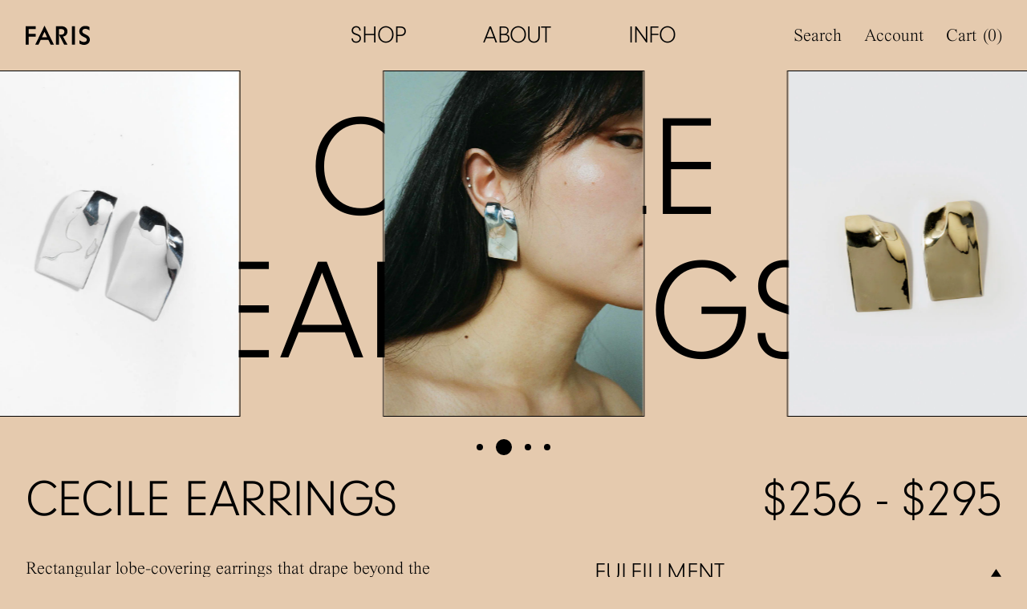

--- FILE ---
content_type: text/html; charset=utf-8
request_url: https://farisfaris.com/collections/earrings/products/cecile-earrings
body_size: 36078
content:
<!doctype html>
<html lang="en" class="no-js" x-data="farisApp()">
  <head>

    <meta charset="utf-8">
    <meta http-equiv="X-UA-Compatible" content="IE=edge">
    <meta name="viewport" content="width=device-width,initial-scale=1">

    <link rel="preconnect" href="https://cdn.shopify.com" crossorigin>
    <link rel="preload" href="//farisfaris.com/cdn/shop/t/23/assets/bundle.css?v=150291946393628557301711088887" as="style">
    <link rel="preload" href="//farisfaris.com/cdn/shop/t/23/assets/so.css?v=41030369490305531271711088887" as="style">
    <link rel="preload" href="//farisfaris.com/cdn/shop/t/23/assets/bundle-unmin.js?v=111575002463996192661711088887" as="script">

    <title>CECILE EARRINGS</title><link rel="icon" type="image/png" href="//farisfaris.com/cdn/shop/files/cropped-faris_site-icon_1024x1024-180x180.jpg?crop=center&height=32&v=1664165350&width=32">
      <meta name="description" content="Rectangular lobe-covering earrings that drape beyond the ear for eye-catching drama. Available in Sterling Silver and 14k Gold-Plated Earring measures approximately 1.5″ x 7/8″">
    

    
      <link rel="canonical" href="https://farisfaris.com/products/cecile-earrings">
    

    <link href="//farisfaris.com/cdn/shop/t/23/assets/bundle.css?v=150291946393628557301711088887" rel="stylesheet" type="text/css" media="all" />
    <link href="//farisfaris.com/cdn/shop/t/23/assets/so.css?v=41030369490305531271711088887" rel="stylesheet" type="text/css" media="all" />

    <script src="//farisfaris.com/cdn/shop/t/23/assets/shopify-global.js?v=103897109759118641891711088887" defer="defer"></script>

    <script>
      document.documentElement.className = document.documentElement.className.replace('no-js', 'js');
    </script>

    <!-- header hook for Shopify plugins -->
    <script>window.performance && window.performance.mark && window.performance.mark('shopify.content_for_header.start');</script><meta name="facebook-domain-verification" content="thbixplsqkxx32qg0lravum77svzzy">
<meta name="google-site-verification" content="2p6ahAONMyQt0cLKk2yXsEqhLWh_Oq5q7_dEHMC7_EA">
<meta id="shopify-digital-wallet" name="shopify-digital-wallet" content="/66086174932/digital_wallets/dialog">
<meta name="shopify-checkout-api-token" content="fb07729309eb94d507778b1d812073fc">
<link rel="alternate" type="application/json+oembed" href="https://farisfaris.com/products/cecile-earrings.oembed">
<script async="async" src="/checkouts/internal/preloads.js?locale=en-US"></script>
<link rel="preconnect" href="https://shop.app" crossorigin="anonymous">
<script async="async" src="https://shop.app/checkouts/internal/preloads.js?locale=en-US&shop_id=66086174932" crossorigin="anonymous"></script>
<script id="apple-pay-shop-capabilities" type="application/json">{"shopId":66086174932,"countryCode":"US","currencyCode":"USD","merchantCapabilities":["supports3DS"],"merchantId":"gid:\/\/shopify\/Shop\/66086174932","merchantName":"FARIS","requiredBillingContactFields":["postalAddress","email","phone"],"requiredShippingContactFields":["postalAddress","email","phone"],"shippingType":"shipping","supportedNetworks":["visa","masterCard","amex","discover","elo","jcb"],"total":{"type":"pending","label":"FARIS","amount":"1.00"},"shopifyPaymentsEnabled":true,"supportsSubscriptions":true}</script>
<script id="shopify-features" type="application/json">{"accessToken":"fb07729309eb94d507778b1d812073fc","betas":["rich-media-storefront-analytics"],"domain":"farisfaris.com","predictiveSearch":true,"shopId":66086174932,"locale":"en"}</script>
<script>var Shopify = Shopify || {};
Shopify.shop = "farisfaris.myshopify.com";
Shopify.locale = "en";
Shopify.currency = {"active":"USD","rate":"1.0"};
Shopify.country = "US";
Shopify.theme = {"name":"FARIS (WHOLESALE) – klaviyo sub v2","id":140599230676,"schema_name":"FARIS","schema_version":"1.0.0","theme_store_id":null,"role":"main"};
Shopify.theme.handle = "null";
Shopify.theme.style = {"id":null,"handle":null};
Shopify.cdnHost = "farisfaris.com/cdn";
Shopify.routes = Shopify.routes || {};
Shopify.routes.root = "/";</script>
<script type="module">!function(o){(o.Shopify=o.Shopify||{}).modules=!0}(window);</script>
<script>!function(o){function n(){var o=[];function n(){o.push(Array.prototype.slice.apply(arguments))}return n.q=o,n}var t=o.Shopify=o.Shopify||{};t.loadFeatures=n(),t.autoloadFeatures=n()}(window);</script>
<script>
  window.ShopifyPay = window.ShopifyPay || {};
  window.ShopifyPay.apiHost = "shop.app\/pay";
  window.ShopifyPay.redirectState = null;
</script>
<script id="shop-js-analytics" type="application/json">{"pageType":"product"}</script>
<script defer="defer" async type="module" src="//farisfaris.com/cdn/shopifycloud/shop-js/modules/v2/client.init-shop-cart-sync_BT-GjEfc.en.esm.js"></script>
<script defer="defer" async type="module" src="//farisfaris.com/cdn/shopifycloud/shop-js/modules/v2/chunk.common_D58fp_Oc.esm.js"></script>
<script defer="defer" async type="module" src="//farisfaris.com/cdn/shopifycloud/shop-js/modules/v2/chunk.modal_xMitdFEc.esm.js"></script>
<script type="module">
  await import("//farisfaris.com/cdn/shopifycloud/shop-js/modules/v2/client.init-shop-cart-sync_BT-GjEfc.en.esm.js");
await import("//farisfaris.com/cdn/shopifycloud/shop-js/modules/v2/chunk.common_D58fp_Oc.esm.js");
await import("//farisfaris.com/cdn/shopifycloud/shop-js/modules/v2/chunk.modal_xMitdFEc.esm.js");

  window.Shopify.SignInWithShop?.initShopCartSync?.({"fedCMEnabled":true,"windoidEnabled":true});

</script>
<script>
  window.Shopify = window.Shopify || {};
  if (!window.Shopify.featureAssets) window.Shopify.featureAssets = {};
  window.Shopify.featureAssets['shop-js'] = {"shop-cart-sync":["modules/v2/client.shop-cart-sync_DZOKe7Ll.en.esm.js","modules/v2/chunk.common_D58fp_Oc.esm.js","modules/v2/chunk.modal_xMitdFEc.esm.js"],"init-fed-cm":["modules/v2/client.init-fed-cm_B6oLuCjv.en.esm.js","modules/v2/chunk.common_D58fp_Oc.esm.js","modules/v2/chunk.modal_xMitdFEc.esm.js"],"shop-cash-offers":["modules/v2/client.shop-cash-offers_D2sdYoxE.en.esm.js","modules/v2/chunk.common_D58fp_Oc.esm.js","modules/v2/chunk.modal_xMitdFEc.esm.js"],"shop-login-button":["modules/v2/client.shop-login-button_QeVjl5Y3.en.esm.js","modules/v2/chunk.common_D58fp_Oc.esm.js","modules/v2/chunk.modal_xMitdFEc.esm.js"],"pay-button":["modules/v2/client.pay-button_DXTOsIq6.en.esm.js","modules/v2/chunk.common_D58fp_Oc.esm.js","modules/v2/chunk.modal_xMitdFEc.esm.js"],"shop-button":["modules/v2/client.shop-button_DQZHx9pm.en.esm.js","modules/v2/chunk.common_D58fp_Oc.esm.js","modules/v2/chunk.modal_xMitdFEc.esm.js"],"avatar":["modules/v2/client.avatar_BTnouDA3.en.esm.js"],"init-windoid":["modules/v2/client.init-windoid_CR1B-cfM.en.esm.js","modules/v2/chunk.common_D58fp_Oc.esm.js","modules/v2/chunk.modal_xMitdFEc.esm.js"],"init-shop-for-new-customer-accounts":["modules/v2/client.init-shop-for-new-customer-accounts_C_vY_xzh.en.esm.js","modules/v2/client.shop-login-button_QeVjl5Y3.en.esm.js","modules/v2/chunk.common_D58fp_Oc.esm.js","modules/v2/chunk.modal_xMitdFEc.esm.js"],"init-shop-email-lookup-coordinator":["modules/v2/client.init-shop-email-lookup-coordinator_BI7n9ZSv.en.esm.js","modules/v2/chunk.common_D58fp_Oc.esm.js","modules/v2/chunk.modal_xMitdFEc.esm.js"],"init-shop-cart-sync":["modules/v2/client.init-shop-cart-sync_BT-GjEfc.en.esm.js","modules/v2/chunk.common_D58fp_Oc.esm.js","modules/v2/chunk.modal_xMitdFEc.esm.js"],"shop-toast-manager":["modules/v2/client.shop-toast-manager_DiYdP3xc.en.esm.js","modules/v2/chunk.common_D58fp_Oc.esm.js","modules/v2/chunk.modal_xMitdFEc.esm.js"],"init-customer-accounts":["modules/v2/client.init-customer-accounts_D9ZNqS-Q.en.esm.js","modules/v2/client.shop-login-button_QeVjl5Y3.en.esm.js","modules/v2/chunk.common_D58fp_Oc.esm.js","modules/v2/chunk.modal_xMitdFEc.esm.js"],"init-customer-accounts-sign-up":["modules/v2/client.init-customer-accounts-sign-up_iGw4briv.en.esm.js","modules/v2/client.shop-login-button_QeVjl5Y3.en.esm.js","modules/v2/chunk.common_D58fp_Oc.esm.js","modules/v2/chunk.modal_xMitdFEc.esm.js"],"shop-follow-button":["modules/v2/client.shop-follow-button_CqMgW2wH.en.esm.js","modules/v2/chunk.common_D58fp_Oc.esm.js","modules/v2/chunk.modal_xMitdFEc.esm.js"],"checkout-modal":["modules/v2/client.checkout-modal_xHeaAweL.en.esm.js","modules/v2/chunk.common_D58fp_Oc.esm.js","modules/v2/chunk.modal_xMitdFEc.esm.js"],"shop-login":["modules/v2/client.shop-login_D91U-Q7h.en.esm.js","modules/v2/chunk.common_D58fp_Oc.esm.js","modules/v2/chunk.modal_xMitdFEc.esm.js"],"lead-capture":["modules/v2/client.lead-capture_BJmE1dJe.en.esm.js","modules/v2/chunk.common_D58fp_Oc.esm.js","modules/v2/chunk.modal_xMitdFEc.esm.js"],"payment-terms":["modules/v2/client.payment-terms_Ci9AEqFq.en.esm.js","modules/v2/chunk.common_D58fp_Oc.esm.js","modules/v2/chunk.modal_xMitdFEc.esm.js"]};
</script>
<script>(function() {
  var isLoaded = false;
  function asyncLoad() {
    if (isLoaded) return;
    isLoaded = true;
    var urls = ["https:\/\/crossborder-integration.global-e.com\/resources\/js\/app?shop=farisfaris.myshopify.com","\/\/cdn.shopify.com\/proxy\/d0a2ea2c70416a88b47ce4cbd78b2cd21a71f05145bda2343bec7b8987a18bee\/web.global-e.com\/merchant\/storefrontattributes?merchantid=10001581\u0026shop=farisfaris.myshopify.com\u0026sp-cache-control=cHVibGljLCBtYXgtYWdlPTkwMA"];
    for (var i = 0; i < urls.length; i++) {
      var s = document.createElement('script');
      s.type = 'text/javascript';
      s.async = true;
      s.src = urls[i];
      var x = document.getElementsByTagName('script')[0];
      x.parentNode.insertBefore(s, x);
    }
  };
  if(window.attachEvent) {
    window.attachEvent('onload', asyncLoad);
  } else {
    window.addEventListener('load', asyncLoad, false);
  }
})();</script>
<script id="__st">var __st={"a":66086174932,"offset":-28800,"reqid":"a7244191-157e-4f21-baa8-ba4099c908ff-1769521113","pageurl":"farisfaris.com\/collections\/earrings\/products\/cecile-earrings","u":"068eec0129e8","p":"product","rtyp":"product","rid":7778701279444};</script>
<script>window.ShopifyPaypalV4VisibilityTracking = true;</script>
<script id="captcha-bootstrap">!function(){'use strict';const t='contact',e='account',n='new_comment',o=[[t,t],['blogs',n],['comments',n],[t,'customer']],c=[[e,'customer_login'],[e,'guest_login'],[e,'recover_customer_password'],[e,'create_customer']],r=t=>t.map((([t,e])=>`form[action*='/${t}']:not([data-nocaptcha='true']) input[name='form_type'][value='${e}']`)).join(','),a=t=>()=>t?[...document.querySelectorAll(t)].map((t=>t.form)):[];function s(){const t=[...o],e=r(t);return a(e)}const i='password',u='form_key',d=['recaptcha-v3-token','g-recaptcha-response','h-captcha-response',i],f=()=>{try{return window.sessionStorage}catch{return}},m='__shopify_v',_=t=>t.elements[u];function p(t,e,n=!1){try{const o=window.sessionStorage,c=JSON.parse(o.getItem(e)),{data:r}=function(t){const{data:e,action:n}=t;return t[m]||n?{data:e,action:n}:{data:t,action:n}}(c);for(const[e,n]of Object.entries(r))t.elements[e]&&(t.elements[e].value=n);n&&o.removeItem(e)}catch(o){console.error('form repopulation failed',{error:o})}}const l='form_type',E='cptcha';function T(t){t.dataset[E]=!0}const w=window,h=w.document,L='Shopify',v='ce_forms',y='captcha';let A=!1;((t,e)=>{const n=(g='f06e6c50-85a8-45c8-87d0-21a2b65856fe',I='https://cdn.shopify.com/shopifycloud/storefront-forms-hcaptcha/ce_storefront_forms_captcha_hcaptcha.v1.5.2.iife.js',D={infoText:'Protected by hCaptcha',privacyText:'Privacy',termsText:'Terms'},(t,e,n)=>{const o=w[L][v],c=o.bindForm;if(c)return c(t,g,e,D).then(n);var r;o.q.push([[t,g,e,D],n]),r=I,A||(h.body.append(Object.assign(h.createElement('script'),{id:'captcha-provider',async:!0,src:r})),A=!0)});var g,I,D;w[L]=w[L]||{},w[L][v]=w[L][v]||{},w[L][v].q=[],w[L][y]=w[L][y]||{},w[L][y].protect=function(t,e){n(t,void 0,e),T(t)},Object.freeze(w[L][y]),function(t,e,n,w,h,L){const[v,y,A,g]=function(t,e,n){const i=e?o:[],u=t?c:[],d=[...i,...u],f=r(d),m=r(i),_=r(d.filter((([t,e])=>n.includes(e))));return[a(f),a(m),a(_),s()]}(w,h,L),I=t=>{const e=t.target;return e instanceof HTMLFormElement?e:e&&e.form},D=t=>v().includes(t);t.addEventListener('submit',(t=>{const e=I(t);if(!e)return;const n=D(e)&&!e.dataset.hcaptchaBound&&!e.dataset.recaptchaBound,o=_(e),c=g().includes(e)&&(!o||!o.value);(n||c)&&t.preventDefault(),c&&!n&&(function(t){try{if(!f())return;!function(t){const e=f();if(!e)return;const n=_(t);if(!n)return;const o=n.value;o&&e.removeItem(o)}(t);const e=Array.from(Array(32),(()=>Math.random().toString(36)[2])).join('');!function(t,e){_(t)||t.append(Object.assign(document.createElement('input'),{type:'hidden',name:u})),t.elements[u].value=e}(t,e),function(t,e){const n=f();if(!n)return;const o=[...t.querySelectorAll(`input[type='${i}']`)].map((({name:t})=>t)),c=[...d,...o],r={};for(const[a,s]of new FormData(t).entries())c.includes(a)||(r[a]=s);n.setItem(e,JSON.stringify({[m]:1,action:t.action,data:r}))}(t,e)}catch(e){console.error('failed to persist form',e)}}(e),e.submit())}));const S=(t,e)=>{t&&!t.dataset[E]&&(n(t,e.some((e=>e===t))),T(t))};for(const o of['focusin','change'])t.addEventListener(o,(t=>{const e=I(t);D(e)&&S(e,y())}));const B=e.get('form_key'),M=e.get(l),P=B&&M;t.addEventListener('DOMContentLoaded',(()=>{const t=y();if(P)for(const e of t)e.elements[l].value===M&&p(e,B);[...new Set([...A(),...v().filter((t=>'true'===t.dataset.shopifyCaptcha))])].forEach((e=>S(e,t)))}))}(h,new URLSearchParams(w.location.search),n,t,e,['guest_login'])})(!0,!0)}();</script>
<script integrity="sha256-4kQ18oKyAcykRKYeNunJcIwy7WH5gtpwJnB7kiuLZ1E=" data-source-attribution="shopify.loadfeatures" defer="defer" src="//farisfaris.com/cdn/shopifycloud/storefront/assets/storefront/load_feature-a0a9edcb.js" crossorigin="anonymous"></script>
<script crossorigin="anonymous" defer="defer" src="//farisfaris.com/cdn/shopifycloud/storefront/assets/shopify_pay/storefront-65b4c6d7.js?v=20250812"></script>
<script data-source-attribution="shopify.dynamic_checkout.dynamic.init">var Shopify=Shopify||{};Shopify.PaymentButton=Shopify.PaymentButton||{isStorefrontPortableWallets:!0,init:function(){window.Shopify.PaymentButton.init=function(){};var t=document.createElement("script");t.src="https://farisfaris.com/cdn/shopifycloud/portable-wallets/latest/portable-wallets.en.js",t.type="module",document.head.appendChild(t)}};
</script>
<script data-source-attribution="shopify.dynamic_checkout.buyer_consent">
  function portableWalletsHideBuyerConsent(e){var t=document.getElementById("shopify-buyer-consent"),n=document.getElementById("shopify-subscription-policy-button");t&&n&&(t.classList.add("hidden"),t.setAttribute("aria-hidden","true"),n.removeEventListener("click",e))}function portableWalletsShowBuyerConsent(e){var t=document.getElementById("shopify-buyer-consent"),n=document.getElementById("shopify-subscription-policy-button");t&&n&&(t.classList.remove("hidden"),t.removeAttribute("aria-hidden"),n.addEventListener("click",e))}window.Shopify?.PaymentButton&&(window.Shopify.PaymentButton.hideBuyerConsent=portableWalletsHideBuyerConsent,window.Shopify.PaymentButton.showBuyerConsent=portableWalletsShowBuyerConsent);
</script>
<script data-source-attribution="shopify.dynamic_checkout.cart.bootstrap">document.addEventListener("DOMContentLoaded",(function(){function t(){return document.querySelector("shopify-accelerated-checkout-cart, shopify-accelerated-checkout")}if(t())Shopify.PaymentButton.init();else{new MutationObserver((function(e,n){t()&&(Shopify.PaymentButton.init(),n.disconnect())})).observe(document.body,{childList:!0,subtree:!0})}}));
</script>
<link id="shopify-accelerated-checkout-styles" rel="stylesheet" media="screen" href="https://farisfaris.com/cdn/shopifycloud/portable-wallets/latest/accelerated-checkout-backwards-compat.css" crossorigin="anonymous">
<style id="shopify-accelerated-checkout-cart">
        #shopify-buyer-consent {
  margin-top: 1em;
  display: inline-block;
  width: 100%;
}

#shopify-buyer-consent.hidden {
  display: none;
}

#shopify-subscription-policy-button {
  background: none;
  border: none;
  padding: 0;
  text-decoration: underline;
  font-size: inherit;
  cursor: pointer;
}

#shopify-subscription-policy-button::before {
  box-shadow: none;
}

      </style>

<script>window.performance && window.performance.mark && window.performance.mark('shopify.content_for_header.end');</script>
  
  

  

<link rel="stylesheet" type="text/css" href="https://crossborder-integration.global-e.com/resources/css/10001581/US"/>
<script>
    GLBE_PARAMS = {
        appUrl: "https://crossborder-integration.global-e.com/",
        pixelUrl: "https://utils.global-e.com",
        pixelEnabled: true,
        geAppUrl: "https://web.global-e.com/",
        env: "Production",
        geCDNUrl: "https://webservices.global-e.com/",
        apiUrl: "https://api.global-e.com/",
        emi: "s5s20",
        mid: "10001581",
        hiddenElements: ".ge-hide,.afterpay-paragraph,form[action='https://payments.amazon.com/checkout/signin']",
        countryCode: "US",
        countryName: "United States",
        currencyCode: "USD",
        currencyName: "United States Dollar",
        locale: "en",
        operatedCountries: ["AD","AE","AG","AI","AL","AM","AO","AR","AT","AU","AW","AZ","BA","BB","BD","BE","BF","BG","BH","BI","BJ","BL","BM","BN","BO","BR","BS","BT","BW","BZ","CA","CG","CH","CI","CK","CL","CM","CN","CO","CR","CV","CW","CY","CZ","DE","DJ","DK","DM","DO","DZ","EC","EE","EG","ES","ET","FI","FJ","FK","FO","FR","GA","GB","GD","GE","GF","GG","GH","GI","GL","GM","GN","GP","GQ","GR","GT","GW","GY","HK","HN","HR","HT","HU","ID","IE","IL","IM","IN","IS","IT","JE","JM","JO","JP","KE","KG","KH","KI","KM","KN","KR","KW","KY","KZ","LA","LB","LC","LI","LK","LR","LS","LT","LU","LV","MA","MC","MD","ME","MF","MG","MK","MN","MO","MQ","MR","MS","MT","MU","MV","MW","MX","MY","MZ","NA","NC","NG","NI","NL","NO","NP","NR","NU","NZ","OM","PA","PE","PF","PG","PH","PK","PL","PT","PY","QA","RE","RO","RS","RW","SA","SB","SC","SE","SG","SH","SI","SK","SL","SM","SN","SR","ST","SV","SX","SZ","TC","TD","TG","TH","TL","TM","TN","TO","TR","TT","TV","TW","TZ","UG","UY","UZ","VA","VC","VE","VG","VN","VU","WF","WS","YT","ZA","ZM","ZW"],
        allowedCountries: [{ code: 'AL', name: 'Albania' }, { code: 'DZ', name: 'Algeria' }, { code: 'AD', name: 'Andorra' }, { code: 'AO', name: 'Angola' }, { code: 'AI', name: 'Anguilla' }, { code: 'AG', name: 'Antigua &amp; Barbuda' }, { code: 'AR', name: 'Argentina' }, { code: 'AM', name: 'Armenia' }, { code: 'AW', name: 'Aruba' }, { code: 'AU', name: 'Australia' }, { code: 'AT', name: 'Austria' }, { code: 'AZ', name: 'Azerbaijan' }, { code: 'BS', name: 'Bahamas' }, { code: 'BH', name: 'Bahrain' }, { code: 'BD', name: 'Bangladesh' }, { code: 'BB', name: 'Barbados' }, { code: 'BE', name: 'Belgium' }, { code: 'BZ', name: 'Belize' }, { code: 'BJ', name: 'Benin' }, { code: 'BM', name: 'Bermuda' }, { code: 'BT', name: 'Bhutan' }, { code: 'BO', name: 'Bolivia' }, { code: 'BA', name: 'Bosnia &amp; Herzegovina' }, { code: 'BW', name: 'Botswana' }, { code: 'BR', name: 'Brazil' }, { code: 'VG', name: 'British Virgin Islands' }, { code: 'BN', name: 'Brunei' }, { code: 'BG', name: 'Bulgaria' }, { code: 'BF', name: 'Burkina Faso' }, { code: 'BI', name: 'Burundi' }, { code: 'KH', name: 'Cambodia' }, { code: 'CM', name: 'Cameroon' }, { code: 'CA', name: 'Canada' }, { code: 'CV', name: 'Cape Verde' }, { code: 'KY', name: 'Cayman Islands' }, { code: 'TD', name: 'Chad' }, { code: 'CL', name: 'Chile' }, { code: 'CN', name: 'China' }, { code: 'CO', name: 'Colombia' }, { code: 'KM', name: 'Comoros' }, { code: 'CG', name: 'Congo - Brazzaville' }, { code: 'CK', name: 'Cook Islands' }, { code: 'CR', name: 'Costa Rica' }, { code: 'CI', name: 'Côte d’Ivoire' }, { code: 'HR', name: 'Croatia' }, { code: 'CW', name: 'Curaçao' }, { code: 'CY', name: 'Cyprus' }, { code: 'CZ', name: 'Czechia' }, { code: 'DK', name: 'Denmark' }, { code: 'DJ', name: 'Djibouti' }, { code: 'DM', name: 'Dominica' }, { code: 'DO', name: 'Dominican Republic' }, { code: 'EC', name: 'Ecuador' }, { code: 'EG', name: 'Egypt' }, { code: 'SV', name: 'El Salvador' }, { code: 'GQ', name: 'Equatorial Guinea' }, { code: 'EE', name: 'Estonia' }, { code: 'SZ', name: 'Eswatini' }, { code: 'ET', name: 'Ethiopia' }, { code: 'FK', name: 'Falkland Islands' }, { code: 'FO', name: 'Faroe Islands' }, { code: 'FJ', name: 'Fiji' }, { code: 'FI', name: 'Finland' }, { code: 'FR', name: 'France' }, { code: 'GF', name: 'French Guiana' }, { code: 'PF', name: 'French Polynesia' }, { code: 'GA', name: 'Gabon' }, { code: 'GM', name: 'Gambia' }, { code: 'GE', name: 'Georgia' }, { code: 'DE', name: 'Germany' }, { code: 'GH', name: 'Ghana' }, { code: 'GI', name: 'Gibraltar' }, { code: 'GR', name: 'Greece' }, { code: 'GL', name: 'Greenland' }, { code: 'GD', name: 'Grenada' }, { code: 'GP', name: 'Guadeloupe' }, { code: 'GT', name: 'Guatemala' }, { code: 'GG', name: 'Guernsey' }, { code: 'GN', name: 'Guinea' }, { code: 'GW', name: 'Guinea-Bissau' }, { code: 'GY', name: 'Guyana' }, { code: 'HT', name: 'Haiti' }, { code: 'HN', name: 'Honduras' }, { code: 'HK', name: 'Hong Kong SAR' }, { code: 'HU', name: 'Hungary' }, { code: 'IS', name: 'Iceland' }, { code: 'IN', name: 'India' }, { code: 'ID', name: 'Indonesia' }, { code: 'IE', name: 'Ireland' }, { code: 'IM', name: 'Isle of Man' }, { code: 'IL', name: 'Israel' }, { code: 'IT', name: 'Italy' }, { code: 'JM', name: 'Jamaica' }, { code: 'JP', name: 'Japan' }, { code: 'JE', name: 'Jersey' }, { code: 'JO', name: 'Jordan' }, { code: 'KZ', name: 'Kazakhstan' }, { code: 'KE', name: 'Kenya' }, { code: 'KI', name: 'Kiribati' }, { code: 'KW', name: 'Kuwait' }, { code: 'KG', name: 'Kyrgyzstan' }, { code: 'LA', name: 'Laos' }, { code: 'LV', name: 'Latvia' }, { code: 'LB', name: 'Lebanon' }, { code: 'LS', name: 'Lesotho' }, { code: 'LR', name: 'Liberia' }, { code: 'LI', name: 'Liechtenstein' }, { code: 'LT', name: 'Lithuania' }, { code: 'LU', name: 'Luxembourg' }, { code: 'MO', name: 'Macao SAR' }, { code: 'MG', name: 'Madagascar' }, { code: 'MW', name: 'Malawi' }, { code: 'MY', name: 'Malaysia' }, { code: 'MV', name: 'Maldives' }, { code: 'MT', name: 'Malta' }, { code: 'MQ', name: 'Martinique' }, { code: 'MR', name: 'Mauritania' }, { code: 'MU', name: 'Mauritius' }, { code: 'YT', name: 'Mayotte' }, { code: 'MX', name: 'Mexico' }, { code: 'MD', name: 'Moldova' }, { code: 'MC', name: 'Monaco' }, { code: 'MN', name: 'Mongolia' }, { code: 'ME', name: 'Montenegro' }, { code: 'MS', name: 'Montserrat' }, { code: 'MA', name: 'Morocco' }, { code: 'MZ', name: 'Mozambique' }, { code: 'NA', name: 'Namibia' }, { code: 'NR', name: 'Nauru' }, { code: 'NP', name: 'Nepal' }, { code: 'NL', name: 'Netherlands' }, { code: 'NC', name: 'New Caledonia' }, { code: 'NZ', name: 'New Zealand' }, { code: 'NI', name: 'Nicaragua' }, { code: 'NG', name: 'Nigeria' }, { code: 'NU', name: 'Niue' }, { code: 'MK', name: 'North Macedonia' }, { code: 'NO', name: 'Norway' }, { code: 'OM', name: 'Oman' }, { code: 'PK', name: 'Pakistan' }, { code: 'PA', name: 'Panama' }, { code: 'PG', name: 'Papua New Guinea' }, { code: 'PY', name: 'Paraguay' }, { code: 'PE', name: 'Peru' }, { code: 'PH', name: 'Philippines' }, { code: 'PL', name: 'Poland' }, { code: 'PT', name: 'Portugal' }, { code: 'QA', name: 'Qatar' }, { code: 'RE', name: 'Réunion' }, { code: 'RO', name: 'Romania' }, { code: 'RW', name: 'Rwanda' }, { code: 'WS', name: 'Samoa' }, { code: 'SM', name: 'San Marino' }, { code: 'ST', name: 'São Tomé &amp; Príncipe' }, { code: 'SA', name: 'Saudi Arabia' }, { code: 'SN', name: 'Senegal' }, { code: 'RS', name: 'Serbia' }, { code: 'SC', name: 'Seychelles' }, { code: 'SL', name: 'Sierra Leone' }, { code: 'SG', name: 'Singapore' }, { code: 'SX', name: 'Sint Maarten' }, { code: 'SK', name: 'Slovakia' }, { code: 'SI', name: 'Slovenia' }, { code: 'SB', name: 'Solomon Islands' }, { code: 'ZA', name: 'South Africa' }, { code: 'KR', name: 'South Korea' }, { code: 'ES', name: 'Spain' }, { code: 'LK', name: 'Sri Lanka' }, { code: 'BL', name: 'St. Barthélemy' }, { code: 'SH', name: 'St. Helena' }, { code: 'KN', name: 'St. Kitts &amp; Nevis' }, { code: 'LC', name: 'St. Lucia' }, { code: 'MF', name: 'St. Martin' }, { code: 'VC', name: 'St. Vincent &amp; Grenadines' }, { code: 'SR', name: 'Suriname' }, { code: 'SE', name: 'Sweden' }, { code: 'CH', name: 'Switzerland' }, { code: 'TW', name: 'Taiwan' }, { code: 'TZ', name: 'Tanzania' }, { code: 'TH', name: 'Thailand' }, { code: 'TL', name: 'Timor-Leste' }, { code: 'TG', name: 'Togo' }, { code: 'TO', name: 'Tonga' }, { code: 'TT', name: 'Trinidad &amp; Tobago' }, { code: 'TN', name: 'Tunisia' }, { code: 'TM', name: 'Turkmenistan' }, { code: 'TC', name: 'Turks &amp; Caicos Islands' }, { code: 'TV', name: 'Tuvalu' }, { code: 'UG', name: 'Uganda' }, { code: 'AE', name: 'United Arab Emirates' }, { code: 'GB', name: 'United Kingdom' }, { code: 'US', name: 'United States' }, { code: 'UY', name: 'Uruguay' }, { code: 'UZ', name: 'Uzbekistan' }, { code: 'VU', name: 'Vanuatu' }, { code: 'VA', name: 'Vatican City' }, { code: 'VE', name: 'Venezuela' }, { code: 'VN', name: 'Vietnam' }, { code: 'WF', name: 'Wallis &amp; Futuna' }, { code: 'ZM', name: 'Zambia' }, { code: 'ZW', name: 'Zimbabwe' }, ],
        c1Enabled:"False",
        siteId: "7ce243a1e1a2",
        isTokenEnabled: "true",
};
</script>

<!-- BEGIN app block: shopify://apps/klaviyo-email-marketing-sms/blocks/klaviyo-onsite-embed/2632fe16-c075-4321-a88b-50b567f42507 -->












  <script async src="https://static.klaviyo.com/onsite/js/VdqXkv/klaviyo.js?company_id=VdqXkv"></script>
  <script>!function(){if(!window.klaviyo){window._klOnsite=window._klOnsite||[];try{window.klaviyo=new Proxy({},{get:function(n,i){return"push"===i?function(){var n;(n=window._klOnsite).push.apply(n,arguments)}:function(){for(var n=arguments.length,o=new Array(n),w=0;w<n;w++)o[w]=arguments[w];var t="function"==typeof o[o.length-1]?o.pop():void 0,e=new Promise((function(n){window._klOnsite.push([i].concat(o,[function(i){t&&t(i),n(i)}]))}));return e}}})}catch(n){window.klaviyo=window.klaviyo||[],window.klaviyo.push=function(){var n;(n=window._klOnsite).push.apply(n,arguments)}}}}();</script>

  
    <script id="viewed_product">
      if (item == null) {
        var _learnq = _learnq || [];

        var MetafieldReviews = null
        var MetafieldYotpoRating = null
        var MetafieldYotpoCount = null
        var MetafieldLooxRating = null
        var MetafieldLooxCount = null
        var okendoProduct = null
        var okendoProductReviewCount = null
        var okendoProductReviewAverageValue = null
        try {
          // The following fields are used for Customer Hub recently viewed in order to add reviews.
          // This information is not part of __kla_viewed. Instead, it is part of __kla_viewed_reviewed_items
          MetafieldReviews = {};
          MetafieldYotpoRating = null
          MetafieldYotpoCount = null
          MetafieldLooxRating = null
          MetafieldLooxCount = null

          okendoProduct = null
          // If the okendo metafield is not legacy, it will error, which then requires the new json formatted data
          if (okendoProduct && 'error' in okendoProduct) {
            okendoProduct = null
          }
          okendoProductReviewCount = okendoProduct ? okendoProduct.reviewCount : null
          okendoProductReviewAverageValue = okendoProduct ? okendoProduct.reviewAverageValue : null
        } catch (error) {
          console.error('Error in Klaviyo onsite reviews tracking:', error);
        }

        var item = {
          Name: "CECILE EARRINGS",
          ProductID: 7778701279444,
          Categories: ["ALL","Best Sellers","Drops","Earrings","Gallery Ready","Gifts For Mom","Gold-plated Jewelry","Smooth and Sculptural","Special Occasion","Sterling Silver"],
          ImageURL: "https://farisfaris.com/cdn/shop/products/CECILE-Earrings-SS_900x1200_62447391-da53-4604-b806-63a69f4b78da_grande.jpg?v=1664824906",
          URL: "https://farisfaris.com/products/cecile-earrings",
          Brand: "FarisFaris",
          Price: "$256.00",
          Value: "256.00",
          CompareAtPrice: "$0.00"
        };
        _learnq.push(['track', 'Viewed Product', item]);
        _learnq.push(['trackViewedItem', {
          Title: item.Name,
          ItemId: item.ProductID,
          Categories: item.Categories,
          ImageUrl: item.ImageURL,
          Url: item.URL,
          Metadata: {
            Brand: item.Brand,
            Price: item.Price,
            Value: item.Value,
            CompareAtPrice: item.CompareAtPrice
          },
          metafields:{
            reviews: MetafieldReviews,
            yotpo:{
              rating: MetafieldYotpoRating,
              count: MetafieldYotpoCount,
            },
            loox:{
              rating: MetafieldLooxRating,
              count: MetafieldLooxCount,
            },
            okendo: {
              rating: okendoProductReviewAverageValue,
              count: okendoProductReviewCount,
            }
          }
        }]);
      }
    </script>
  




  <script>
    window.klaviyoReviewsProductDesignMode = false
  </script>







<!-- END app block --><meta property="og:image" content="https://cdn.shopify.com/s/files/1/0660/8617/4932/products/CECILE-Earrings-SS_900x1200_62447391-da53-4604-b806-63a69f4b78da.jpg?v=1664824906" />
<meta property="og:image:secure_url" content="https://cdn.shopify.com/s/files/1/0660/8617/4932/products/CECILE-Earrings-SS_900x1200_62447391-da53-4604-b806-63a69f4b78da.jpg?v=1664824906" />
<meta property="og:image:width" content="900" />
<meta property="og:image:height" content="1200" />
<link href="https://monorail-edge.shopifysvc.com" rel="dns-prefetch">
<script>(function(){if ("sendBeacon" in navigator && "performance" in window) {try {var session_token_from_headers = performance.getEntriesByType('navigation')[0].serverTiming.find(x => x.name == '_s').description;} catch {var session_token_from_headers = undefined;}var session_cookie_matches = document.cookie.match(/_shopify_s=([^;]*)/);var session_token_from_cookie = session_cookie_matches && session_cookie_matches.length === 2 ? session_cookie_matches[1] : "";var session_token = session_token_from_headers || session_token_from_cookie || "";function handle_abandonment_event(e) {var entries = performance.getEntries().filter(function(entry) {return /monorail-edge.shopifysvc.com/.test(entry.name);});if (!window.abandonment_tracked && entries.length === 0) {window.abandonment_tracked = true;var currentMs = Date.now();var navigation_start = performance.timing.navigationStart;var payload = {shop_id: 66086174932,url: window.location.href,navigation_start,duration: currentMs - navigation_start,session_token,page_type: "product"};window.navigator.sendBeacon("https://monorail-edge.shopifysvc.com/v1/produce", JSON.stringify({schema_id: "online_store_buyer_site_abandonment/1.1",payload: payload,metadata: {event_created_at_ms: currentMs,event_sent_at_ms: currentMs}}));}}window.addEventListener('pagehide', handle_abandonment_event);}}());</script>
<script id="web-pixels-manager-setup">(function e(e,d,r,n,o){if(void 0===o&&(o={}),!Boolean(null===(a=null===(i=window.Shopify)||void 0===i?void 0:i.analytics)||void 0===a?void 0:a.replayQueue)){var i,a;window.Shopify=window.Shopify||{};var t=window.Shopify;t.analytics=t.analytics||{};var s=t.analytics;s.replayQueue=[],s.publish=function(e,d,r){return s.replayQueue.push([e,d,r]),!0};try{self.performance.mark("wpm:start")}catch(e){}var l=function(){var e={modern:/Edge?\/(1{2}[4-9]|1[2-9]\d|[2-9]\d{2}|\d{4,})\.\d+(\.\d+|)|Firefox\/(1{2}[4-9]|1[2-9]\d|[2-9]\d{2}|\d{4,})\.\d+(\.\d+|)|Chrom(ium|e)\/(9{2}|\d{3,})\.\d+(\.\d+|)|(Maci|X1{2}).+ Version\/(15\.\d+|(1[6-9]|[2-9]\d|\d{3,})\.\d+)([,.]\d+|)( \(\w+\)|)( Mobile\/\w+|) Safari\/|Chrome.+OPR\/(9{2}|\d{3,})\.\d+\.\d+|(CPU[ +]OS|iPhone[ +]OS|CPU[ +]iPhone|CPU IPhone OS|CPU iPad OS)[ +]+(15[._]\d+|(1[6-9]|[2-9]\d|\d{3,})[._]\d+)([._]\d+|)|Android:?[ /-](13[3-9]|1[4-9]\d|[2-9]\d{2}|\d{4,})(\.\d+|)(\.\d+|)|Android.+Firefox\/(13[5-9]|1[4-9]\d|[2-9]\d{2}|\d{4,})\.\d+(\.\d+|)|Android.+Chrom(ium|e)\/(13[3-9]|1[4-9]\d|[2-9]\d{2}|\d{4,})\.\d+(\.\d+|)|SamsungBrowser\/([2-9]\d|\d{3,})\.\d+/,legacy:/Edge?\/(1[6-9]|[2-9]\d|\d{3,})\.\d+(\.\d+|)|Firefox\/(5[4-9]|[6-9]\d|\d{3,})\.\d+(\.\d+|)|Chrom(ium|e)\/(5[1-9]|[6-9]\d|\d{3,})\.\d+(\.\d+|)([\d.]+$|.*Safari\/(?![\d.]+ Edge\/[\d.]+$))|(Maci|X1{2}).+ Version\/(10\.\d+|(1[1-9]|[2-9]\d|\d{3,})\.\d+)([,.]\d+|)( \(\w+\)|)( Mobile\/\w+|) Safari\/|Chrome.+OPR\/(3[89]|[4-9]\d|\d{3,})\.\d+\.\d+|(CPU[ +]OS|iPhone[ +]OS|CPU[ +]iPhone|CPU IPhone OS|CPU iPad OS)[ +]+(10[._]\d+|(1[1-9]|[2-9]\d|\d{3,})[._]\d+)([._]\d+|)|Android:?[ /-](13[3-9]|1[4-9]\d|[2-9]\d{2}|\d{4,})(\.\d+|)(\.\d+|)|Mobile Safari.+OPR\/([89]\d|\d{3,})\.\d+\.\d+|Android.+Firefox\/(13[5-9]|1[4-9]\d|[2-9]\d{2}|\d{4,})\.\d+(\.\d+|)|Android.+Chrom(ium|e)\/(13[3-9]|1[4-9]\d|[2-9]\d{2}|\d{4,})\.\d+(\.\d+|)|Android.+(UC? ?Browser|UCWEB|U3)[ /]?(15\.([5-9]|\d{2,})|(1[6-9]|[2-9]\d|\d{3,})\.\d+)\.\d+|SamsungBrowser\/(5\.\d+|([6-9]|\d{2,})\.\d+)|Android.+MQ{2}Browser\/(14(\.(9|\d{2,})|)|(1[5-9]|[2-9]\d|\d{3,})(\.\d+|))(\.\d+|)|K[Aa][Ii]OS\/(3\.\d+|([4-9]|\d{2,})\.\d+)(\.\d+|)/},d=e.modern,r=e.legacy,n=navigator.userAgent;return n.match(d)?"modern":n.match(r)?"legacy":"unknown"}(),u="modern"===l?"modern":"legacy",c=(null!=n?n:{modern:"",legacy:""})[u],f=function(e){return[e.baseUrl,"/wpm","/b",e.hashVersion,"modern"===e.buildTarget?"m":"l",".js"].join("")}({baseUrl:d,hashVersion:r,buildTarget:u}),m=function(e){var d=e.version,r=e.bundleTarget,n=e.surface,o=e.pageUrl,i=e.monorailEndpoint;return{emit:function(e){var a=e.status,t=e.errorMsg,s=(new Date).getTime(),l=JSON.stringify({metadata:{event_sent_at_ms:s},events:[{schema_id:"web_pixels_manager_load/3.1",payload:{version:d,bundle_target:r,page_url:o,status:a,surface:n,error_msg:t},metadata:{event_created_at_ms:s}}]});if(!i)return console&&console.warn&&console.warn("[Web Pixels Manager] No Monorail endpoint provided, skipping logging."),!1;try{return self.navigator.sendBeacon.bind(self.navigator)(i,l)}catch(e){}var u=new XMLHttpRequest;try{return u.open("POST",i,!0),u.setRequestHeader("Content-Type","text/plain"),u.send(l),!0}catch(e){return console&&console.warn&&console.warn("[Web Pixels Manager] Got an unhandled error while logging to Monorail."),!1}}}}({version:r,bundleTarget:l,surface:e.surface,pageUrl:self.location.href,monorailEndpoint:e.monorailEndpoint});try{o.browserTarget=l,function(e){var d=e.src,r=e.async,n=void 0===r||r,o=e.onload,i=e.onerror,a=e.sri,t=e.scriptDataAttributes,s=void 0===t?{}:t,l=document.createElement("script"),u=document.querySelector("head"),c=document.querySelector("body");if(l.async=n,l.src=d,a&&(l.integrity=a,l.crossOrigin="anonymous"),s)for(var f in s)if(Object.prototype.hasOwnProperty.call(s,f))try{l.dataset[f]=s[f]}catch(e){}if(o&&l.addEventListener("load",o),i&&l.addEventListener("error",i),u)u.appendChild(l);else{if(!c)throw new Error("Did not find a head or body element to append the script");c.appendChild(l)}}({src:f,async:!0,onload:function(){if(!function(){var e,d;return Boolean(null===(d=null===(e=window.Shopify)||void 0===e?void 0:e.analytics)||void 0===d?void 0:d.initialized)}()){var d=window.webPixelsManager.init(e)||void 0;if(d){var r=window.Shopify.analytics;r.replayQueue.forEach((function(e){var r=e[0],n=e[1],o=e[2];d.publishCustomEvent(r,n,o)})),r.replayQueue=[],r.publish=d.publishCustomEvent,r.visitor=d.visitor,r.initialized=!0}}},onerror:function(){return m.emit({status:"failed",errorMsg:"".concat(f," has failed to load")})},sri:function(e){var d=/^sha384-[A-Za-z0-9+/=]+$/;return"string"==typeof e&&d.test(e)}(c)?c:"",scriptDataAttributes:o}),m.emit({status:"loading"})}catch(e){m.emit({status:"failed",errorMsg:(null==e?void 0:e.message)||"Unknown error"})}}})({shopId: 66086174932,storefrontBaseUrl: "https://farisfaris.com",extensionsBaseUrl: "https://extensions.shopifycdn.com/cdn/shopifycloud/web-pixels-manager",monorailEndpoint: "https://monorail-edge.shopifysvc.com/unstable/produce_batch",surface: "storefront-renderer",enabledBetaFlags: ["2dca8a86"],webPixelsConfigList: [{"id":"1998979284","configuration":"{\"config\":\"{\\\"google_tag_ids\\\":[\\\"G-1T4FWH5E8S\\\",\\\"GT-5M3LQWJS\\\"],\\\"target_country\\\":\\\"US\\\",\\\"gtag_events\\\":[{\\\"type\\\":\\\"search\\\",\\\"action_label\\\":\\\"G-1T4FWH5E8S\\\"},{\\\"type\\\":\\\"begin_checkout\\\",\\\"action_label\\\":\\\"G-1T4FWH5E8S\\\"},{\\\"type\\\":\\\"view_item\\\",\\\"action_label\\\":[\\\"G-1T4FWH5E8S\\\",\\\"MC-5066MKMS0R\\\"]},{\\\"type\\\":\\\"purchase\\\",\\\"action_label\\\":[\\\"G-1T4FWH5E8S\\\",\\\"MC-5066MKMS0R\\\"]},{\\\"type\\\":\\\"page_view\\\",\\\"action_label\\\":[\\\"G-1T4FWH5E8S\\\",\\\"MC-5066MKMS0R\\\"]},{\\\"type\\\":\\\"add_payment_info\\\",\\\"action_label\\\":\\\"G-1T4FWH5E8S\\\"},{\\\"type\\\":\\\"add_to_cart\\\",\\\"action_label\\\":\\\"G-1T4FWH5E8S\\\"}],\\\"enable_monitoring_mode\\\":false}\"}","eventPayloadVersion":"v1","runtimeContext":"OPEN","scriptVersion":"b2a88bafab3e21179ed38636efcd8a93","type":"APP","apiClientId":1780363,"privacyPurposes":[],"dataSharingAdjustments":{"protectedCustomerApprovalScopes":["read_customer_address","read_customer_email","read_customer_name","read_customer_personal_data","read_customer_phone"]}},{"id":"1872625876","configuration":"{\"accountID\":\"VdqXkv\",\"webPixelConfig\":\"eyJlbmFibGVBZGRlZFRvQ2FydEV2ZW50cyI6IHRydWV9\"}","eventPayloadVersion":"v1","runtimeContext":"STRICT","scriptVersion":"524f6c1ee37bacdca7657a665bdca589","type":"APP","apiClientId":123074,"privacyPurposes":["ANALYTICS","MARKETING"],"dataSharingAdjustments":{"protectedCustomerApprovalScopes":["read_customer_address","read_customer_email","read_customer_name","read_customer_personal_data","read_customer_phone"]}},{"id":"227410132","configuration":"{\"pixel_id\":\"299161287360355\",\"pixel_type\":\"facebook_pixel\",\"metaapp_system_user_token\":\"-\"}","eventPayloadVersion":"v1","runtimeContext":"OPEN","scriptVersion":"ca16bc87fe92b6042fbaa3acc2fbdaa6","type":"APP","apiClientId":2329312,"privacyPurposes":["ANALYTICS","MARKETING","SALE_OF_DATA"],"dataSharingAdjustments":{"protectedCustomerApprovalScopes":["read_customer_address","read_customer_email","read_customer_name","read_customer_personal_data","read_customer_phone"]}},{"id":"98664660","configuration":"{\"accountId\":\"Global-e\",\"merchantId\":\"10001581\",\"baseApiUrl\":\"https:\/\/checkout-service.global-e.com\/api\/v1\",\"siteId\":\"7ce243a1e1a2\",\"BorderfreeMetaCAPIEnabled\":\"False\",\"FT_IsLegacyAnalyticsSDKEnabled\":\"True\",\"FT_IsAnalyticsSDKEnabled\":\"False\",\"CDNUrl\":\"https:\/\/webservices.global-e.com\/\",\"BfGoogleAdsEnabled\":\"false\"}","eventPayloadVersion":"v1","runtimeContext":"STRICT","scriptVersion":"07f17466e0885c524b92de369a41e2cd","type":"APP","apiClientId":5806573,"privacyPurposes":["SALE_OF_DATA"],"dataSharingAdjustments":{"protectedCustomerApprovalScopes":["read_customer_address","read_customer_email","read_customer_name","read_customer_personal_data","read_customer_phone"]}},{"id":"95387860","eventPayloadVersion":"1","runtimeContext":"LAX","scriptVersion":"1","type":"CUSTOM","privacyPurposes":[],"name":"AdBeacon Pixel"},{"id":"shopify-app-pixel","configuration":"{}","eventPayloadVersion":"v1","runtimeContext":"STRICT","scriptVersion":"0450","apiClientId":"shopify-pixel","type":"APP","privacyPurposes":["ANALYTICS","MARKETING"]},{"id":"shopify-custom-pixel","eventPayloadVersion":"v1","runtimeContext":"LAX","scriptVersion":"0450","apiClientId":"shopify-pixel","type":"CUSTOM","privacyPurposes":["ANALYTICS","MARKETING"]}],isMerchantRequest: false,initData: {"shop":{"name":"FARIS","paymentSettings":{"currencyCode":"USD"},"myshopifyDomain":"farisfaris.myshopify.com","countryCode":"US","storefrontUrl":"https:\/\/farisfaris.com"},"customer":null,"cart":null,"checkout":null,"productVariants":[{"price":{"amount":256.0,"currencyCode":"USD"},"product":{"title":"CECILE EARRINGS","vendor":"FarisFaris","id":"7778701279444","untranslatedTitle":"CECILE EARRINGS","url":"\/products\/cecile-earrings","type":"Earrings"},"id":"43347358843092","image":{"src":"\/\/farisfaris.com\/cdn\/shop\/products\/CECILE-Earrings-BR_900x1200_b6637341-fdd7-4c05-adc3-0f3aeb0bad1c.jpg?v=1665348477"},"sku":"19003ER-GP","title":"14K Gold-plated","untranslatedTitle":"14K Gold-plated"},{"price":{"amount":295.0,"currencyCode":"USD"},"product":{"title":"CECILE EARRINGS","vendor":"FarisFaris","id":"7778701279444","untranslatedTitle":"CECILE EARRINGS","url":"\/products\/cecile-earrings","type":"Earrings"},"id":"43347358875860","image":{"src":"\/\/farisfaris.com\/cdn\/shop\/products\/CECILE-Earrings-SS_900x1200_62447391-da53-4604-b806-63a69f4b78da.jpg?v=1664824906"},"sku":"19003ER-SS","title":"Sterling Silver","untranslatedTitle":"Sterling Silver"}],"purchasingCompany":null},},"https://farisfaris.com/cdn","fcfee988w5aeb613cpc8e4bc33m6693e112",{"modern":"","legacy":""},{"shopId":"66086174932","storefrontBaseUrl":"https:\/\/farisfaris.com","extensionBaseUrl":"https:\/\/extensions.shopifycdn.com\/cdn\/shopifycloud\/web-pixels-manager","surface":"storefront-renderer","enabledBetaFlags":"[\"2dca8a86\"]","isMerchantRequest":"false","hashVersion":"fcfee988w5aeb613cpc8e4bc33m6693e112","publish":"custom","events":"[[\"page_viewed\",{}],[\"product_viewed\",{\"productVariant\":{\"price\":{\"amount\":256.0,\"currencyCode\":\"USD\"},\"product\":{\"title\":\"CECILE EARRINGS\",\"vendor\":\"FarisFaris\",\"id\":\"7778701279444\",\"untranslatedTitle\":\"CECILE EARRINGS\",\"url\":\"\/products\/cecile-earrings\",\"type\":\"Earrings\"},\"id\":\"43347358843092\",\"image\":{\"src\":\"\/\/farisfaris.com\/cdn\/shop\/products\/CECILE-Earrings-BR_900x1200_b6637341-fdd7-4c05-adc3-0f3aeb0bad1c.jpg?v=1665348477\"},\"sku\":\"19003ER-GP\",\"title\":\"14K Gold-plated\",\"untranslatedTitle\":\"14K Gold-plated\"}}]]"});</script><script>
  window.ShopifyAnalytics = window.ShopifyAnalytics || {};
  window.ShopifyAnalytics.meta = window.ShopifyAnalytics.meta || {};
  window.ShopifyAnalytics.meta.currency = 'USD';
  var meta = {"product":{"id":7778701279444,"gid":"gid:\/\/shopify\/Product\/7778701279444","vendor":"FarisFaris","type":"Earrings","handle":"cecile-earrings","variants":[{"id":43347358843092,"price":25600,"name":"CECILE EARRINGS - 14K Gold-plated","public_title":"14K Gold-plated","sku":"19003ER-GP"},{"id":43347358875860,"price":29500,"name":"CECILE EARRINGS - Sterling Silver","public_title":"Sterling Silver","sku":"19003ER-SS"}],"remote":false},"page":{"pageType":"product","resourceType":"product","resourceId":7778701279444,"requestId":"a7244191-157e-4f21-baa8-ba4099c908ff-1769521113"}};
  for (var attr in meta) {
    window.ShopifyAnalytics.meta[attr] = meta[attr];
  }
</script>
<script class="analytics">
  (function () {
    var customDocumentWrite = function(content) {
      var jquery = null;

      if (window.jQuery) {
        jquery = window.jQuery;
      } else if (window.Checkout && window.Checkout.$) {
        jquery = window.Checkout.$;
      }

      if (jquery) {
        jquery('body').append(content);
      }
    };

    var hasLoggedConversion = function(token) {
      if (token) {
        return document.cookie.indexOf('loggedConversion=' + token) !== -1;
      }
      return false;
    }

    var setCookieIfConversion = function(token) {
      if (token) {
        var twoMonthsFromNow = new Date(Date.now());
        twoMonthsFromNow.setMonth(twoMonthsFromNow.getMonth() + 2);

        document.cookie = 'loggedConversion=' + token + '; expires=' + twoMonthsFromNow;
      }
    }

    var trekkie = window.ShopifyAnalytics.lib = window.trekkie = window.trekkie || [];
    if (trekkie.integrations) {
      return;
    }
    trekkie.methods = [
      'identify',
      'page',
      'ready',
      'track',
      'trackForm',
      'trackLink'
    ];
    trekkie.factory = function(method) {
      return function() {
        var args = Array.prototype.slice.call(arguments);
        args.unshift(method);
        trekkie.push(args);
        return trekkie;
      };
    };
    for (var i = 0; i < trekkie.methods.length; i++) {
      var key = trekkie.methods[i];
      trekkie[key] = trekkie.factory(key);
    }
    trekkie.load = function(config) {
      trekkie.config = config || {};
      trekkie.config.initialDocumentCookie = document.cookie;
      var first = document.getElementsByTagName('script')[0];
      var script = document.createElement('script');
      script.type = 'text/javascript';
      script.onerror = function(e) {
        var scriptFallback = document.createElement('script');
        scriptFallback.type = 'text/javascript';
        scriptFallback.onerror = function(error) {
                var Monorail = {
      produce: function produce(monorailDomain, schemaId, payload) {
        var currentMs = new Date().getTime();
        var event = {
          schema_id: schemaId,
          payload: payload,
          metadata: {
            event_created_at_ms: currentMs,
            event_sent_at_ms: currentMs
          }
        };
        return Monorail.sendRequest("https://" + monorailDomain + "/v1/produce", JSON.stringify(event));
      },
      sendRequest: function sendRequest(endpointUrl, payload) {
        // Try the sendBeacon API
        if (window && window.navigator && typeof window.navigator.sendBeacon === 'function' && typeof window.Blob === 'function' && !Monorail.isIos12()) {
          var blobData = new window.Blob([payload], {
            type: 'text/plain'
          });

          if (window.navigator.sendBeacon(endpointUrl, blobData)) {
            return true;
          } // sendBeacon was not successful

        } // XHR beacon

        var xhr = new XMLHttpRequest();

        try {
          xhr.open('POST', endpointUrl);
          xhr.setRequestHeader('Content-Type', 'text/plain');
          xhr.send(payload);
        } catch (e) {
          console.log(e);
        }

        return false;
      },
      isIos12: function isIos12() {
        return window.navigator.userAgent.lastIndexOf('iPhone; CPU iPhone OS 12_') !== -1 || window.navigator.userAgent.lastIndexOf('iPad; CPU OS 12_') !== -1;
      }
    };
    Monorail.produce('monorail-edge.shopifysvc.com',
      'trekkie_storefront_load_errors/1.1',
      {shop_id: 66086174932,
      theme_id: 140599230676,
      app_name: "storefront",
      context_url: window.location.href,
      source_url: "//farisfaris.com/cdn/s/trekkie.storefront.a804e9514e4efded663580eddd6991fcc12b5451.min.js"});

        };
        scriptFallback.async = true;
        scriptFallback.src = '//farisfaris.com/cdn/s/trekkie.storefront.a804e9514e4efded663580eddd6991fcc12b5451.min.js';
        first.parentNode.insertBefore(scriptFallback, first);
      };
      script.async = true;
      script.src = '//farisfaris.com/cdn/s/trekkie.storefront.a804e9514e4efded663580eddd6991fcc12b5451.min.js';
      first.parentNode.insertBefore(script, first);
    };
    trekkie.load(
      {"Trekkie":{"appName":"storefront","development":false,"defaultAttributes":{"shopId":66086174932,"isMerchantRequest":null,"themeId":140599230676,"themeCityHash":"1452505785236459342","contentLanguage":"en","currency":"USD","eventMetadataId":"f3e9c264-d645-4671-aaf1-941e2d87e7bd"},"isServerSideCookieWritingEnabled":true,"monorailRegion":"shop_domain","enabledBetaFlags":["65f19447"]},"Session Attribution":{},"S2S":{"facebookCapiEnabled":true,"source":"trekkie-storefront-renderer","apiClientId":580111}}
    );

    var loaded = false;
    trekkie.ready(function() {
      if (loaded) return;
      loaded = true;

      window.ShopifyAnalytics.lib = window.trekkie;

      var originalDocumentWrite = document.write;
      document.write = customDocumentWrite;
      try { window.ShopifyAnalytics.merchantGoogleAnalytics.call(this); } catch(error) {};
      document.write = originalDocumentWrite;

      window.ShopifyAnalytics.lib.page(null,{"pageType":"product","resourceType":"product","resourceId":7778701279444,"requestId":"a7244191-157e-4f21-baa8-ba4099c908ff-1769521113","shopifyEmitted":true});

      var match = window.location.pathname.match(/checkouts\/(.+)\/(thank_you|post_purchase)/)
      var token = match? match[1]: undefined;
      if (!hasLoggedConversion(token)) {
        setCookieIfConversion(token);
        window.ShopifyAnalytics.lib.track("Viewed Product",{"currency":"USD","variantId":43347358843092,"productId":7778701279444,"productGid":"gid:\/\/shopify\/Product\/7778701279444","name":"CECILE EARRINGS - 14K Gold-plated","price":"256.00","sku":"19003ER-GP","brand":"FarisFaris","variant":"14K Gold-plated","category":"Earrings","nonInteraction":true,"remote":false},undefined,undefined,{"shopifyEmitted":true});
      window.ShopifyAnalytics.lib.track("monorail:\/\/trekkie_storefront_viewed_product\/1.1",{"currency":"USD","variantId":43347358843092,"productId":7778701279444,"productGid":"gid:\/\/shopify\/Product\/7778701279444","name":"CECILE EARRINGS - 14K Gold-plated","price":"256.00","sku":"19003ER-GP","brand":"FarisFaris","variant":"14K Gold-plated","category":"Earrings","nonInteraction":true,"remote":false,"referer":"https:\/\/farisfaris.com\/collections\/earrings\/products\/cecile-earrings"});
      }
    });


        var eventsListenerScript = document.createElement('script');
        eventsListenerScript.async = true;
        eventsListenerScript.src = "//farisfaris.com/cdn/shopifycloud/storefront/assets/shop_events_listener-3da45d37.js";
        document.getElementsByTagName('head')[0].appendChild(eventsListenerScript);

})();</script>
  <script>
  if (!window.ga || (window.ga && typeof window.ga !== 'function')) {
    window.ga = function ga() {
      (window.ga.q = window.ga.q || []).push(arguments);
      if (window.Shopify && window.Shopify.analytics && typeof window.Shopify.analytics.publish === 'function') {
        window.Shopify.analytics.publish("ga_stub_called", {}, {sendTo: "google_osp_migration"});
      }
      console.error("Shopify's Google Analytics stub called with:", Array.from(arguments), "\nSee https://help.shopify.com/manual/promoting-marketing/pixels/pixel-migration#google for more information.");
    };
    if (window.Shopify && window.Shopify.analytics && typeof window.Shopify.analytics.publish === 'function') {
      window.Shopify.analytics.publish("ga_stub_initialized", {}, {sendTo: "google_osp_migration"});
    }
  }
</script>
<script
  defer
  src="https://farisfaris.com/cdn/shopifycloud/perf-kit/shopify-perf-kit-3.0.4.min.js"
  data-application="storefront-renderer"
  data-shop-id="66086174932"
  data-render-region="gcp-us-east1"
  data-page-type="product"
  data-theme-instance-id="140599230676"
  data-theme-name="FARIS"
  data-theme-version="1.0.0"
  data-monorail-region="shop_domain"
  data-resource-timing-sampling-rate="10"
  data-shs="true"
  data-shs-beacon="true"
  data-shs-export-with-fetch="true"
  data-shs-logs-sample-rate="1"
  data-shs-beacon-endpoint="https://farisfaris.com/api/collect"
></script>
</head><body
    class="product bg-sand pt-10 md:pt-nav"
    :class="isOverlayOpen ? 'h-screen  overflow-y-hidden ' : ''"
    @keyup.esc="closeOverlays"
  >
    <div id="shopify-section-layout-header" class="shopify-section"><div
  x-data="{ mobileMenuOpen: false }"
  class="faris-nav fixed z-[100] top-0 "
>
  <!-- block-announcement.liquid -->
<div class="header-logo flex-1 flex vertical-align h-full items-center col overlay-open:flex ">
    <a href="/" class="relative">
    
        <svg class="w-[3.75rem] md:w-[5rem]" fill="none" viewbox="0 0 1376 419" xmlns="http://www.w3.org/2000/svg"><g fill="#000"><path d="m0 413.877v-400.7549h215.285v61.7486h-150.9275v106.0993h150.9275v60.508h-150.9275v172.399z"></path><path d="m534.969 413.877-48.396-104.425h-164.038l-47.846 104.425h-69.468l199.323-413.877 200.503 413.877zm-75.169-160.991-55.826-119.872-55.236 119.872z"></path><path d="m896.366 413.877h-71.749l-110.414-216.849h45.565c42.715 0 70.059-23.407 70.059-63.364 0-39.9574-26.203-59.4435-69.489-59.4435h-48.415v339.6565h-64.358v-400.7549h119.064c77.469 0 129.285 43.3462 129.285 114.2759 0 60.508-40.435 103.893-96.32 109.036z"></path><path d="m991.565 413.877v-400.7549h64.865v400.7549z"></path><path d="m1151.04 387.613v-72.506c25.56 21.673 64.36 41.671 97.95 41.671 34.74 0 61.51-18.264 61.51-48.508 0-25.614-15.94-38.263-43.85-52.528l-38.08-18.836c-45.56-22.835-79.73-55.364-79.73-110.178 0-71.9346 55.81-119.87155 129.86-119.87155 40.43 0 70.61 10.26515 88.26 23.97835v73.0582c-26.83-21.1413-55.32-34.2437-90.62-34.2437-39.32 0-62.65 24.5497-62.65 53.0797 0 22.835 14.23 40.528 43.25 54.813l38.19 19.486c45 23.328 80.87 53.001 80.87 106.671 0 68.507-51.27 115.301-124.15 115.301-43.86 0-84.86-16.551-100.81-31.387z" fill="currentColor"></path></g></svg>
    </a>
</div>

<div 
    :class="isShopOpen ? 'opacity-100' : 'opacity-0'"
    class="h-full flex-1 hidden overlay-open:block">
    
        <div class="flex text-[3.75vw] sm:text-base md:text-lg lg:text-xl vertical-align">
    

        

        
            
        

        
            <span class="font-serif ">
                <span class="inline sm:hidden">&nbsp;&ndash;</span>
                <span class="hidden sm:inline">&nbsp;&mdash;</span> 
                
            </span>
        

    
        </div>
    
</div>


  <!-- header-nav.liquid -->


  <nav class="justify-center flex-1 hidden text-xl tracking-tight col md:flex lg:text-2xl">
    
        <a href="/collections/shop" class="flex justify-center mx-4 uppercase lg:mx-12 vertical-align">Shop</a>
    
        <a href="/pages/about" class="flex justify-center mx-4 uppercase lg:mx-12 vertical-align">About</a>
    
        <a href="/pages/info" class="flex justify-center mx-4 uppercase lg:mx-12 vertical-align">Info</a>
    
    
  </nav>

<!-- account-menu.liquid -->



<nav class="relative flex justify-end text-lg col vertical-align md:flex-1 md:text-xl">
  <div x-show="overlay.searchInline" x-cloak>
    <form action="/search">
      <input
        type="text"
        placeholder="Search & hit enter"
        name="q"
        x-ref="input"
        class="faris-input w-80"
        value=""
      >
      <input type="submit" class="hidden" value="Search">
    </form>
  </div>

  <a
    href="/search"
    @click.self.prevent="overlay.searchInline =  ! overlay.searchInline;  $nextTick(() => $refs.input.focus());"
    class="font-serif ml-7 vertical-align hidden lg:flex"
    :class="{ 'absolute': overlay.searchInline }"
    x-text="overlay.searchInline ? 'Close' : 'Search'"
    >Search</a
  >

  <a
    href="#footer"
    class="flex text-lg faris-header vertical-align lg:hidden"
    :class="{ 'overlay.searchInline' : 'hidden' }"
    @click.prevent="toggleMenuOverlay"
  >
    <span x-text="overlay.menu ? 'Close' : `Menu`">Menu</span>
  </a>

  <a
    href="/account"
    :class="{ 'lg:hidden': overlay.searchInline }"
    @click.prevent="toggleAccountOverlay"
    class="font-serif ml-7 vertical-align hidden lg:flex"
    x-text="overlay.account ? 'Close' : 'Account'"
    >Account</a
  >

  <a
    href="/cart"
    class="flex ml-3 sm:ml-7 vertical-align lg:font-serif"
    :class="{ 'lg:hidden': overlay.searchInline }"
    @click.prevent="toggleCartOverlay"
  >
    <span x-text="overlay.cart ? 'Close' : 'Cart'" class="hidden lg:inline-block">Cart</span>
    <span x-text="`(${$store.cart.itemCount})`" class="block tracking-tight md:ml-2"></span>
  </a>
  

</nav>


</div>


</div>

    
      <main id="main" role="main" class="flex-1">
        <div id="shopify-section-template--17536346554580__media" class="shopify-section"><section class="relative -mx-4 md:-mx-8">
  <div class="relative z-30">
    <div class="carousel product-carousel js-product-media">
      
        
      
        
      
        
      
        
      
      
        <div
          
          class="relative items-center justify-center carousel-cell"
          
            data-variant="43347358875860"
          
        >
          <img
  sizes="
    (min-width: 1024px) 1200px,
    (min-width: 768px) 1000px,
    (min-width: 640px) 720px,
    600px
  "
  srcset="
    //farisfaris.com/cdn/shop/products/CECILE-Earrings-SS_900x1200_62447391-da53-4604-b806-63a69f4b78da_600x.jpg?v=1664824906 600w,
    //farisfaris.com/cdn/shop/products/CECILE-Earrings-SS_900x1200_62447391-da53-4604-b806-63a69f4b78da_720x.jpg?v=1664824906 720w,
    //farisfaris.com/cdn/shop/products/CECILE-Earrings-SS_900x1200_62447391-da53-4604-b806-63a69f4b78da_1000x.jpg?v=1664824906 1000w,
    //farisfaris.com/cdn/shop/products/CECILE-Earrings-SS_900x1200_62447391-da53-4604-b806-63a69f4b78da_1200x.jpg?v=1664824906 1200w
  "
  src="//farisfaris.com/cdn/shop/products/CECILE-Earrings-SS_900x1200_62447391-da53-4604-b806-63a69f4b78da_1200x.jpg?v=1664824906"
  alt="CECILE EARRINGS"
  
  class="w-full h-full object-cover object-center "
>


  <div
    class="absolute z-30 flex items-center w-[80%] h-[60%] justify-center object-contain text-3xl text-center text-white transition-opacity opacity-0 cursor-pointer faris-header hover:opacity-100 md:mx-auto md:h-1/2 md:w-1/3 aspect-product"
    @click.self="toggleZoom('//farisfaris.com/cdn/shop/products/CECILE-Earrings-SS_900x1200_62447391-da53-4604-b806-63a69f4b78da_1500x.jpg?v=1664824906')"
  >
    
  </div>


        </div>
      
        <div
          
          class="relative items-center justify-center carousel-cell"
          
        >
          <img
  sizes="
    (min-width: 1024px) 1200px,
    (min-width: 768px) 1000px,
    (min-width: 640px) 720px,
    600px
  "
  srcset="
    //farisfaris.com/cdn/shop/products/CECILE-Earrings-SS_1800x2400_40eea861-1831-48f4-8523-2a3c4f24a9b3_600x.jpg?v=1665348477 600w,
    //farisfaris.com/cdn/shop/products/CECILE-Earrings-SS_1800x2400_40eea861-1831-48f4-8523-2a3c4f24a9b3_720x.jpg?v=1665348477 720w,
    //farisfaris.com/cdn/shop/products/CECILE-Earrings-SS_1800x2400_40eea861-1831-48f4-8523-2a3c4f24a9b3_1000x.jpg?v=1665348477 1000w,
    //farisfaris.com/cdn/shop/products/CECILE-Earrings-SS_1800x2400_40eea861-1831-48f4-8523-2a3c4f24a9b3_1200x.jpg?v=1665348477 1200w
  "
  src="//farisfaris.com/cdn/shop/products/CECILE-Earrings-SS_1800x2400_40eea861-1831-48f4-8523-2a3c4f24a9b3_1200x.jpg?v=1665348477"
  alt="CECILE EARRINGS"
  
  class="w-full h-full object-cover object-center "
>


  <div
    class="absolute z-30 flex items-center w-[80%] h-[60%] justify-center object-contain text-3xl text-center text-white transition-opacity opacity-0 cursor-pointer faris-header hover:opacity-100 md:mx-auto md:h-1/2 md:w-1/3 aspect-product"
    @click.self="toggleZoom('//farisfaris.com/cdn/shop/products/CECILE-Earrings-SS_1800x2400_40eea861-1831-48f4-8523-2a3c4f24a9b3_1500x.jpg?v=1665348477')"
  >
    
  </div>


        </div>
      
        <div
          
          class="relative items-center justify-center carousel-cell"
          
            data-variant="43347358843092"
          
        >
          <img
  sizes="
    (min-width: 1024px) 1200px,
    (min-width: 768px) 1000px,
    (min-width: 640px) 720px,
    600px
  "
  srcset="
    //farisfaris.com/cdn/shop/products/CECILE-Earrings-BR_900x1200_b6637341-fdd7-4c05-adc3-0f3aeb0bad1c_600x.jpg?v=1665348477 600w,
    //farisfaris.com/cdn/shop/products/CECILE-Earrings-BR_900x1200_b6637341-fdd7-4c05-adc3-0f3aeb0bad1c_720x.jpg?v=1665348477 720w,
    //farisfaris.com/cdn/shop/products/CECILE-Earrings-BR_900x1200_b6637341-fdd7-4c05-adc3-0f3aeb0bad1c_1000x.jpg?v=1665348477 1000w,
    //farisfaris.com/cdn/shop/products/CECILE-Earrings-BR_900x1200_b6637341-fdd7-4c05-adc3-0f3aeb0bad1c_1200x.jpg?v=1665348477 1200w
  "
  src="//farisfaris.com/cdn/shop/products/CECILE-Earrings-BR_900x1200_b6637341-fdd7-4c05-adc3-0f3aeb0bad1c_1200x.jpg?v=1665348477"
  alt="CECILE EARRINGS"
  
  class="w-full h-full object-cover object-center "
>


  <div
    class="absolute z-30 flex items-center w-[80%] h-[60%] justify-center object-contain text-3xl text-center text-white transition-opacity opacity-0 cursor-pointer faris-header hover:opacity-100 md:mx-auto md:h-1/2 md:w-1/3 aspect-product"
    @click.self="toggleZoom('//farisfaris.com/cdn/shop/products/CECILE-Earrings-BR_900x1200_b6637341-fdd7-4c05-adc3-0f3aeb0bad1c_1500x.jpg?v=1665348477')"
  >
    
  </div>


        </div>
      
        <div
          
          class="relative items-center justify-center carousel-cell"
          
        >
          <img
  sizes="
    (min-width: 1024px) 1200px,
    (min-width: 768px) 1000px,
    (min-width: 640px) 720px,
    600px
  "
  srcset="
    //farisfaris.com/cdn/shop/products/CECILE-Earrings-BR_1800x2400_c54e17e7-93e1-4994-86e7-b4520478f4b3_600x.jpg?v=1665348477 600w,
    //farisfaris.com/cdn/shop/products/CECILE-Earrings-BR_1800x2400_c54e17e7-93e1-4994-86e7-b4520478f4b3_720x.jpg?v=1665348477 720w,
    //farisfaris.com/cdn/shop/products/CECILE-Earrings-BR_1800x2400_c54e17e7-93e1-4994-86e7-b4520478f4b3_1000x.jpg?v=1665348477 1000w,
    //farisfaris.com/cdn/shop/products/CECILE-Earrings-BR_1800x2400_c54e17e7-93e1-4994-86e7-b4520478f4b3_1200x.jpg?v=1665348477 1200w
  "
  src="//farisfaris.com/cdn/shop/products/CECILE-Earrings-BR_1800x2400_c54e17e7-93e1-4994-86e7-b4520478f4b3_1200x.jpg?v=1665348477"
  alt="CECILE EARRINGS"
  
  class="w-full h-full object-cover object-center "
>


  <div
    class="absolute z-30 flex items-center w-[80%] h-[60%] justify-center object-contain text-3xl text-center text-white transition-opacity opacity-0 cursor-pointer faris-header hover:opacity-100 md:mx-auto md:h-1/2 md:w-1/3 aspect-product"
    @click.self="toggleZoom('//farisfaris.com/cdn/shop/products/CECILE-Earrings-BR_1800x2400_c54e17e7-93e1-4994-86e7-b4520478f4b3_1500x.jpg?v=1665348477')"
  >
    
  </div>


        </div>
      
    </div>
  </div>

  <h2 class="absolute z-10 w-full top-0 bottom-0 text-center leading-none uppercase text-4xl md:text-[14vw] flex items-center justify-center">
    CECILE EARRINGS
  </h2>
</section>
</div><div id="shopify-section-template--17536346554580__main" class="shopify-section faris-product-detail">
  

    <section
      id="MainProduct-template--17536346554580__main"
      class="page-width section-template--17536346554580__main-padding"
      data-section="template--17536346554580__main"
    >
      <div id="content" class="flex items-center justify-between pt-8 my-8 leading-none faris-header">
        
          <h1 class="text-3xl product__title md:text-4xl">
            CECILE EARRINGS
          </h1>
        

        <div id="price-template--17536346554580__main" class="text-xl text-right md:text-4xl" role="status">

  
    $256 - $295
  


</div>
      </div>

      <!-- product details -->
      <div
        class="block grid-cols-12 sm:grid"
        id="ProductInfo-template--17536346554580__main"
      >
        <!-- left page sight -->
        <div class="mb-10 sm:col-span-6 md:col-span-5 sm:mb-0" id="form">
          
            <div class="font-serif prose md:mb-8 lg:text-xl">
              <meta charset="utf-8">
<div class="summary-top clearfix">
<div class="product-navigation">
<div class="nav-previous">Rectangular lobe-covering earrings that drape beyond the ear for eye-catching drama.<br>
</div>
</div>
</div>
<div class="product-short">
<ul>
<li>Available in Sterling Silver and 14k Gold-Plated</li>
<li>Earring measures approximately 1.5″ x 7/8″</li>
</ul>
</div>
            </div>
          

          <!-- form -->
          <form method="post" action="/cart/add" id="product_form_7778701279444" accept-charset="UTF-8" class="shopify-product-form" enctype="multipart/form-data" data-product-form="" data-product-handle="cecile-earrings"><input type="hidden" name="form_type" value="product" /><input type="hidden" name="utf8" value="✓" />
  <!-- option selects -->
  
    <div class="faris-product-variants md:w-[80%] ">
      
        <select
          id="Option1"
          name="options[Material]"
          class="js-enabled select"
        >
          
            <option
              value="14K Gold-plated"
              
                selected="selected"
              
            >
              14K Gold-plated
            </option>
          
            <option
              value="Sterling Silver"
              
            >
              Sterling Silver
            </option>
          
        </select>
      
    </div>
  

  <!-- not available notification -->
  <div
    x-show="$store.productStore.isNotAvailableNotificationVisible"
    x-cloak
    x-transition
    class="flex items-center justify-center p-4 mt-8 border border-black rounded-xl"
  >
    Product is not available now
  </div>

  
  <noscript>
    <select name="id">
      
        <option
          
            selected="selected"
          
          
          value="43347358843092"
        >
          14K Gold-plated
        </option>
      
        <option
          
          
          value="43347358875860"
        >
          Sterling Silver
        </option>
      
    </select>
  </noscript>

  <!-- add to cart button -->
  
  <button
    id="atc-button"
    type="submit"
    x-transition
    
    class="block w-full md:w-[80%] px-4 py-6 mt-8 font-serif text-lg text-center text-white bg-black border-black border rounded-full lg:mt-10 lg:text-xl disabled:opacity-70 hover:text-sand focus:bg-transparent focus:text-black focus:hover:bg-black focus:hover:text-white"
  >
    
      Add to cart &mdash;
    
    $256.00
  </button>
  
  

  <!-- added to cart notification -->
  <div x-show="$store.productStore.isCartNotificationVisible" x-cloak x-transition class="flex justify-center items-center p-4 md:w-[80%] ">
    <svg class="inline w-6 h-6 mr-2" style="" fill="none" stroke="currentColor" width="24" height="24" viewBox="0 0 24 24" xmlns="http://www.w3.org/2000/svg">
  <path stroke-linecap="round" stroke-linejoin="round" stroke-width="2" d="M5 13l4 4L19 7" />
</svg>
    <span class="text-lg">Added to Cart</span>
  </div>
<input type="hidden" name="product-id" value="7778701279444" /><input type="hidden" name="section-id" value="template--17536346554580__main" /></form>


          
          
          <!-- Swym button on product pages -->
          <div class="swym-wishlist-button-bar"></div>
          <!-- Swym button on product pages -->
        

        </div>

        <aside class="col-span-5 col-start-8">
  

  

  

  

  

  

  

  

  

  

      
<div class="hidden">0</div>

      <div x-data="{ open: true }">
        <div class="w-full mb-4 faris-product-accordion">
          <button
            @click="open = ! open"
            class="flex items-center justify-between w-full mb-4 text-xl leading-tight text-left uppercase border-b lg:text-2xl"
          >
            <span>Fulfillment</span>
            <span x-bind:class="open == true ? ' ' : 'rotate-90'">
              <svg class="" style="" width="13" height="10" viewBox="0 0 13 10" fill="none" xmlns="http://www.w3.org/2000/svg">
    <path d="M6.5 -1.53724e-06L12.9952 9.75L0.00481083 9.75L6.5 -1.53724e-06Z" fill="currentColor"/>
</svg>
            </span>
          </button>
        </div>
     
        <div x-show="open" id="shipping" class="mb-8 font-serif text-lg prose lg:text-xl">
          
            <p>All FARIS jewelry is made to order in our Seattle studio. We always strive to fulfill your order as soon as possible. Please note that we allow ourselves 5 business days for production and processing before we ship out your order. For gold-plated items, please allow an additional 2-3 weeks.</p>
          
        </div>
      </div>
    
<div class="hidden">1</div>

      <div x-data="{ open: false }">
        <div class="w-full mb-4 faris-product-accordion">
          <button
            @click="open = ! open"
            class="flex items-center justify-between w-full mb-4 text-xl leading-tight text-left uppercase border-b lg:text-2xl"
          >
            <span>CARE</span>
            <span x-bind:class="open == true ? ' ' : 'rotate-90'">
              <svg class="" style="" width="13" height="10" viewBox="0 0 13 10" fill="none" xmlns="http://www.w3.org/2000/svg">
    <path d="M6.5 -1.53724e-06L12.9952 9.75L0.00481083 9.75L6.5 -1.53724e-06Z" fill="currentColor"/>
</svg>
            </span>
          </button>
        </div>
     
        <div x-show="open" id="care" class="mb-8 font-serif text-lg prose lg:text-xl">
          
            <p>Treat your FARIS jewelry with love and it will love you back. These handmade pieces are sensitive to the elements and appreciate regular maintenance and care. Jewelry should be removed when bathing, exercising, or cleaning.</p>
          
        </div>
      </div>
    
    
  
</aside>
<script>
  console.log({"id":406547103956,"handle":"earrings","title":"Earrings","updated_at":"2026-01-26T04:11:26-08:00","body_html":"","published_at":"2022-09-07T11:12:43-07:00","sort_order":"manual","template_suffix":"","disjunctive":false,"rules":[{"column":"type","relation":"equals","condition":"Earrings"},{"column":"title","relation":"not_contains","condition":"wholesale"}],"published_scope":"global","image":{"created_at":"2022-09-07T11:12:42-07:00","alt":null,"width":1800,"height":2400,"src":"\/\/farisfaris.com\/cdn\/shop\/collections\/faris-fine.jpg?v=1665441606"}}, 'colly!!')
  console.log({"accordion":{"rows":[[{"key":"acc_title_1","label":"Title"},{"key":"acc_body_1","label":"Content"}],[{"key":"acc_title_2","label":"Title"},{"key":"acc_body_2","label":"Content"}]]},"acc_body_1":"\u003cp\u003eAll FARIS jewelry is made to order in our Seattle studio. We always strive to fulfill your order as soon as possible. Please note that we allow ourselves 5 business days for production and processing before we ship out your order. For gold-plated items, please allow an additional 2-3 weeks.\u003c\/p\u003e","acc_body_2":"\u003cp\u003eTreat your FARIS jewelry with love and it will love you back. These handmade pieces are sensitive to the elements and appreciate regular maintenance and care. Jewelry should be removed when bathing, exercising, or cleaning.\u003c\/p\u003e","acc_title_1":"SHIPPING","acc_title_2":"CARE"}, 'scope!!')
</script>

<script>
  document.addEventListener('alpine:init', () => {
    Alpine.data('rings', () => ({
      selected: '',
      converted: false,
      ringData: {
        "49.3 mm":{"US":5,"UK":"J½","France":"49","Germany":"15¾","Japan":9,"Switzerland":"9½"},
        "51.9 mm":{"US":6,"UK":"M","France":"51½","Germany":"16½","Japan":12,"Switzerland":"12¾"},
        "54.4 mm":{"US":7,"UK":"O","France":"54","Germany":"17¼","Japan":14,"Switzerland":"15¼"},
        "57.0 mm":{"US":8,"UK":"Q","France":"56¾","Germany":"18","Japan":16,"Switzerland":"17¾"},
        "59.5 mm":{"US":9,"UK":"R½","France":"59¼","Germany":"19","Japan":18,"Switzerland":"20"},
        "62.1 mm":{"US":10,"UK":"T½","France":"61¾","Germany":"20","Japan":20,"Switzerland":"21¾"},
        "64.6 mm":{"US":11,"UK":"V½","France":"64¼","Germany":"20¾","Japan":23,"Switzerland":"24"},
        "67.2 mm":{"US":12,"UK":"Y","France":"67¼","Germany":"21¼","Japan":25,"Switzerland":"27½"}
        }
    }));
  });
</script>

      </div>
    </section>

    <style data-shopify>#shopify-section-template--17536346554580__main {
    padding-top: 0px;
    padding-bottom: 54px;
  }

  @media screen and (min-width: 768px) {
    #shopify-section-template--17536346554580__main {
      padding-top: 0px;
      padding-bottom: 72px;
    }
  }</style>
    <script type="application/ld+json">
  {
    "@context": "http://schema.org/",
    "@type": "Product",
    "name": "CECILE EARRINGS",
    "url": "https:\/\/farisfaris.com\/products\/cecile-earrings",
    "image": [
        "https:\/\/farisfaris.com\/cdn\/shop\/products\/CECILE-Earrings-BR_900x1200_b6637341-fdd7-4c05-adc3-0f3aeb0bad1c.jpg?v=1665348477\u0026width=900"
      ],
    "description": "\n\n\nRectangular lobe-covering earrings that drape beyond the ear for eye-catching drama.\n\n\n\n\n\nAvailable in Sterling Silver and 14k Gold-Plated\nEarring measures approximately 1.5″ x 7\/8″\n\n",
    "sku": "19003ER-GP",
    "brand": {
      "@type": "Brand",
      "name": "FarisFaris"
    },
    "offers": [{
          "@type" : "Offer","sku": "19003ER-GP","availability" : "http://schema.org/InStock",
          "price" : 256.0,
          "priceCurrency" : "USD",
          "url" : "https:\/\/farisfaris.com\/products\/cecile-earrings?variant=43347358843092"
        },
{
          "@type" : "Offer","sku": "19003ER-SS","availability" : "http://schema.org/InStock",
          "price" : 295.0,
          "priceCurrency" : "USD",
          "url" : "https:\/\/farisfaris.com\/products\/cecile-earrings?variant=43347358875860"
        }
]
  }
</script>

    

<!-- Leave here so that setting shows up on Shopify theme editor: bg-sand -->



<style>
  
  .swym-wishlist-button-bar{
    width: 100% !important;
    margin-top:32px !important;
    height: 45px;
  }
  @media (min-width:960px){
    .swym-wishlist-button-bar{
      width: 80% !important;
      margin-top:32px !important;
      height: 45px;
    }
  }
  .swym-btn-container{
    width:100% !important;
    height: 100%;
  }
  .swym-add-to-wishlist.swym-button.swym-add-to-wishlist.swym-inject.swym-icontext{
    background: transparent !important;
    color:black !important;
    background-color: transparent !important;
  }
  .swym-button{
    width:100% !important;
    height:100% !important;

    background: transparent !important;
    background-color: transparent !important;
    border: 1px solid black !important;
    border-radius:99999px !important;
    color: black!important;
  }
  .swym-btn-container[data-position=default] .swym-add-to-wishlist.swym-icontext:after{
    color: black !important;
    width: 20px;
    left: 16px;
  }
  
  .swym-wishlist-cta{
    font-family:times_now,Times Now,Times New Roman,serif;
    text-transform: none!important;
    font-size: 18px;
  }
  .swym-button:hover{
    background-color: black!important;
    color: rgb(229 202 174) !important;
  }
  .swym-btn-container .swym-button.swym-added{
    opacity: 1;
  }
</style>

</div><div id="shopify-section-template--17536346554580__recommendations" class="shopify-section p-0"><div x-data="recommendations" x-html="recommendationsBody"></div>

<script>
  document.addEventListener('alpine:init', () => {
    Alpine.data('recommendations', () => ({
      requestUrl: '/recommendations/products?section_id=product-recommendations&product_id=7778701279444&limit=6&intent=complementary',
      recommendationsBody: '',
      init() {
        this.fetchRecommendations();
        console.log('recommendations initialized');
      },
      fetchRecommendations() {
        fetch(this.requestUrl)
          .then((response) => response.text())
          .then((text) => {
            this.recommendationsBody = text
        })
          .catch((e) => {
            console.error(e);
          });
      },
    }));
  });
</script>


</div><div id="shopify-section-template--17536346554580__collection" class="shopify-section"><style data-shopify>#shopify-section-template--17536346554580__collection {
    padding-top: 27px;
    padding-bottom: 0px;
  }

  @media screen and (min-width: 768px) {
    #shopify-section-template--17536346554580__collection {
      padding-top: 36px;
      padding-bottom: 0px;
    }
  }</style>

  <a
    href="/collections/earrings"
    class="faris-header text-xl md:text-2xl leading-none py-2 block mb-12 md:mb-16 text-left"
  >
    More in this collection
  </a>

  <div class="relative mb-8 -mr-4" x-carousel>
    
      
        <div class="flex w-2/3 pr-4 md:w-1/6">
          <div class="flex-1 faris-product-card" style="">
  <a href="/collections/earrings/products/candelabra-earrings" class="relative block border">
    
    <img src="//farisfaris.com/cdn/shop/files/CANDELABRA-GP_1800X2400_515c49f0-d132-412b-94e2-986b66a7205d.jpg?v=1765329209&amp;width=800" alt="CANDELABRA Earrings" srcset="//farisfaris.com/cdn/shop/files/CANDELABRA-GP_1800X2400_515c49f0-d132-412b-94e2-986b66a7205d.jpg?v=1765329209&amp;width=400 400w, //farisfaris.com/cdn/shop/files/CANDELABRA-GP_1800X2400_515c49f0-d132-412b-94e2-986b66a7205d.jpg?v=1765329209&amp;width=720 720w" width="800" height="1067" loading="lazy" class="w-full aspect-product object-cover transition-opacity relative z-10 hover:opacity-0" lazy="true">


    
      
    <img src="//farisfaris.com/cdn/shop/files/CANDELABRA-SS_1800x2400_b4e29195-f7f6-417c-aef2-90708d151fe0.jpg?v=1765329209&amp;width=800" alt="CANDELABRA Earrings" srcset="//farisfaris.com/cdn/shop/files/CANDELABRA-SS_1800x2400_b4e29195-f7f6-417c-aef2-90708d151fe0.jpg?v=1765329209&amp;width=400 400w, //farisfaris.com/cdn/shop/files/CANDELABRA-SS_1800x2400_b4e29195-f7f6-417c-aef2-90708d151fe0.jpg?v=1765329209&amp;width=720 720w" width="800" height="1067" loading="lazy" class="absolute inset-0 object-cover w-full aspect-product" lazy="true">

    

    
      
    
  </a>

  <div class="flex items-start justify-between h-24 my-4 mt-8">
    <!-- left card side -->
    <div class="flex-1">
      
        <a
          href="/collections/earrings/products/candelabra-earrings"
          class="block mb-1  leading-tight  faris-header text-xl"
        >
          CANDELABRA Earrings
        </a>
      

      
        <div>
          <span class="">
            $495
          </span>

          
        </div>
      
    </div>

    <!-- right side -->
    <div><!-- add to cart button -->
      
    </div>
  </div>
</div>

        </div>

        
      
    
      
        <div class="flex w-2/3 pr-4 md:w-1/6">
          <div class="flex-1 faris-product-card" style="">
  <a href="/collections/earrings/products/dotto-gem-stud-set" class="relative block border">
    
    <img src="//farisfaris.com/cdn/shop/files/DOTTO-GEM-Stud-SS-PA_CA_1800x2400_874e1efe-d9ef-48cd-ba0c-c74aa4ef4f32.jpg?v=1765325914&amp;width=800" alt="DOTTO Gem Stud Set" srcset="//farisfaris.com/cdn/shop/files/DOTTO-GEM-Stud-SS-PA_CA_1800x2400_874e1efe-d9ef-48cd-ba0c-c74aa4ef4f32.jpg?v=1765325914&amp;width=400 400w, //farisfaris.com/cdn/shop/files/DOTTO-GEM-Stud-SS-PA_CA_1800x2400_874e1efe-d9ef-48cd-ba0c-c74aa4ef4f32.jpg?v=1765325914&amp;width=720 720w" width="800" height="1067" loading="lazy" class="w-full aspect-product object-cover transition-opacity relative z-10 hover:opacity-0" lazy="true">


    
      
    <img src="//farisfaris.com/cdn/shop/files/DOTTO-GEM-SET-SS_SPINA-EAR-CUFF-SS_1800x2400_fb1890cf-8f12-4db3-8858-fc3728e5f52e.jpg?v=1765325914&amp;width=800" alt="DOTTO Gem Stud Set" srcset="//farisfaris.com/cdn/shop/files/DOTTO-GEM-SET-SS_SPINA-EAR-CUFF-SS_1800x2400_fb1890cf-8f12-4db3-8858-fc3728e5f52e.jpg?v=1765325914&amp;width=400 400w, //farisfaris.com/cdn/shop/files/DOTTO-GEM-SET-SS_SPINA-EAR-CUFF-SS_1800x2400_fb1890cf-8f12-4db3-8858-fc3728e5f52e.jpg?v=1765325914&amp;width=720 720w" width="800" height="1067" loading="lazy" class="absolute inset-0 object-cover w-full aspect-product" lazy="true">

    

    
      
    
  </a>

  <div class="flex items-start justify-between h-24 my-4 mt-8">
    <!-- left card side -->
    <div class="flex-1">
      
        <a
          href="/collections/earrings/products/dotto-gem-stud-set"
          class="block mb-1  leading-tight  faris-header text-xl"
        >
          DOTTO Gem Stud Set
        </a>
      

      
        <div>
          <span class="">
            $152
          </span>

          
        </div>
      
    </div>

    <!-- right side -->
    <div><!-- add to cart button -->
      
    </div>
  </div>
</div>

        </div>

        
      
    
      
        <div class="flex w-2/3 pr-4 md:w-1/6">
          <div class="flex-1 faris-product-card" style="">
  <a href="/collections/earrings/products/dotto-stud" class="relative block border">
    
    <img src="//farisfaris.com/cdn/shop/files/DOTTO-STUD-SS_1800x2400_0a08d381-628f-4917-a0b5-74e03c5302ac.jpg?v=1764103385&amp;width=800" alt="DOTTO Stud" srcset="//farisfaris.com/cdn/shop/files/DOTTO-STUD-SS_1800x2400_0a08d381-628f-4917-a0b5-74e03c5302ac.jpg?v=1764103385&amp;width=400 400w, //farisfaris.com/cdn/shop/files/DOTTO-STUD-SS_1800x2400_0a08d381-628f-4917-a0b5-74e03c5302ac.jpg?v=1764103385&amp;width=720 720w" width="800" height="1067" loading="lazy" class="w-full aspect-product object-cover transition-opacity relative z-10 hover:opacity-0" lazy="true">


    
      
    <img src="//farisfaris.com/cdn/shop/files/DOTTO-HOOP-GP-DOTTO-EAR-CUFF-GP-DOTTO-STUD-GP_1800X2400_0d568c2a-5114-4d91-8dae-a1c47392a79a.jpg?v=1764103385&amp;width=800" alt="DOTTO Stud" srcset="//farisfaris.com/cdn/shop/files/DOTTO-HOOP-GP-DOTTO-EAR-CUFF-GP-DOTTO-STUD-GP_1800X2400_0d568c2a-5114-4d91-8dae-a1c47392a79a.jpg?v=1764103385&amp;width=400 400w, //farisfaris.com/cdn/shop/files/DOTTO-HOOP-GP-DOTTO-EAR-CUFF-GP-DOTTO-STUD-GP_1800X2400_0d568c2a-5114-4d91-8dae-a1c47392a79a.jpg?v=1764103385&amp;width=720 720w" width="800" height="1067" loading="lazy" class="absolute inset-0 object-cover w-full aspect-product" lazy="true">

    

    
      
    
  </a>

  <div class="flex items-start justify-between h-24 my-4 mt-8">
    <!-- left card side -->
    <div class="flex-1">
      
        <a
          href="/collections/earrings/products/dotto-stud"
          class="block mb-1  leading-tight  faris-header text-xl"
        >
          DOTTO Stud
        </a>
      

      
        <div>
          <span class="">
            $83
          </span>

          
        </div>
      
    </div>

    <!-- right side -->
    <div><!-- add to cart button -->
      
    </div>
  </div>
</div>

        </div>

        
      
    
      
        <div class="flex w-2/3 pr-4 md:w-1/6">
          <div class="flex-1 faris-product-card" style="">
  <a href="/collections/earrings/products/dotto-gem-potion" class="relative block border">
    
    <img src="//farisfaris.com/cdn/shop/files/DOTTO-GEM-POTION_1800x2400_beea2413-c465-4232-82db-8e81efeb6924.jpg?v=1764103219&amp;width=800" alt="DOTTO Gem Potion" srcset="//farisfaris.com/cdn/shop/files/DOTTO-GEM-POTION_1800x2400_beea2413-c465-4232-82db-8e81efeb6924.jpg?v=1764103219&amp;width=400 400w, //farisfaris.com/cdn/shop/files/DOTTO-GEM-POTION_1800x2400_beea2413-c465-4232-82db-8e81efeb6924.jpg?v=1764103219&amp;width=720 720w" width="800" height="1067" loading="lazy" class="w-full aspect-product object-cover transition-opacity relative z-10 hover:opacity-0" lazy="true">


    
      
    <img src="//farisfaris.com/cdn/shop/files/DOTTO-GEM-POTION_1800x2400v2.jpg?v=1764103219&amp;width=800" alt="DOTTO Gem Potion" srcset="//farisfaris.com/cdn/shop/files/DOTTO-GEM-POTION_1800x2400v2.jpg?v=1764103219&amp;width=400 400w, //farisfaris.com/cdn/shop/files/DOTTO-GEM-POTION_1800x2400v2.jpg?v=1764103219&amp;width=720 720w" width="800" height="1067" loading="lazy" class="absolute inset-0 object-cover w-full aspect-product" lazy="true">

    

    
      
    
  </a>

  <div class="flex items-start justify-between h-24 my-4 mt-8">
    <!-- left card side -->
    <div class="flex-1">
      
        <a
          href="/collections/earrings/products/dotto-gem-potion"
          class="block mb-1  leading-tight  faris-header text-xl"
        >
          DOTTO Gem Potion
        </a>
      

      
        <div>
          <span class="">
            $376
          </span>

          
        </div>
      
    </div>

    <!-- right side -->
    <div><!-- add to cart button -->
      
    </div>
  </div>
</div>

        </div>

        <div class="w-1/6 pr-4"></div>
      
    
      
        <div class="flex w-2/3 pr-4 md:w-1/6">
          <div class="flex-1 faris-product-card" style="">
  <a href="/collections/earrings/products/uni-earrings" class="relative block border">
    
    <img src="//farisfaris.com/cdn/shop/files/UNI-EARRING-GP_UNI-STUD-GP_1800x2400_15a08fd0-619a-426e-8547-d0d18447f425.jpg?v=1765413586&amp;width=800" alt="UNI Earrings" srcset="//farisfaris.com/cdn/shop/files/UNI-EARRING-GP_UNI-STUD-GP_1800x2400_15a08fd0-619a-426e-8547-d0d18447f425.jpg?v=1765413586&amp;width=400 400w, //farisfaris.com/cdn/shop/files/UNI-EARRING-GP_UNI-STUD-GP_1800x2400_15a08fd0-619a-426e-8547-d0d18447f425.jpg?v=1765413586&amp;width=720 720w" width="800" height="1067" loading="lazy" class="w-full aspect-product object-cover transition-opacity relative z-10 hover:opacity-0" lazy="true">


    
      
    <img src="//farisfaris.com/cdn/shop/files/UNI-EARRINGS-SS_1800x2400_a26ad48d-44c1-4600-9ab2-398dd099bcc6.jpg?v=1765413586&amp;width=800" alt="UNI Earrings" srcset="//farisfaris.com/cdn/shop/files/UNI-EARRINGS-SS_1800x2400_a26ad48d-44c1-4600-9ab2-398dd099bcc6.jpg?v=1765413586&amp;width=400 400w, //farisfaris.com/cdn/shop/files/UNI-EARRINGS-SS_1800x2400_a26ad48d-44c1-4600-9ab2-398dd099bcc6.jpg?v=1765413586&amp;width=720 720w" width="800" height="1067" loading="lazy" class="absolute inset-0 object-cover w-full aspect-product" lazy="true">

    

    
      
    
  </a>

  <div class="flex items-start justify-between h-24 my-4 mt-8">
    <!-- left card side -->
    <div class="flex-1">
      
        <a
          href="/collections/earrings/products/uni-earrings"
          class="block mb-1  leading-tight  faris-header text-xl"
        >
          UNI Earrings
        </a>
      

      
        <div>
          <span class="">
            $345
          </span>

          
        </div>
      
    </div>

    <!-- right side -->
    <div><!-- add to cart button -->
      
    </div>
  </div>
</div>

        </div>

        
      
    
      
        <div class="flex w-2/3 pr-4 md:w-1/6">
          <div class="flex-1 faris-product-card" style="">
  <a href="/collections/earrings/products/uni-drops" class="relative block border">
    
    <img src="//farisfaris.com/cdn/shop/files/UNI-DROP-GP_1800x2400V2.jpg?v=1763430287&amp;width=800" alt="UNI Drops" srcset="//farisfaris.com/cdn/shop/files/UNI-DROP-GP_1800x2400V2.jpg?v=1763430287&amp;width=400 400w, //farisfaris.com/cdn/shop/files/UNI-DROP-GP_1800x2400V2.jpg?v=1763430287&amp;width=720 720w" width="800" height="1067" loading="lazy" class="w-full aspect-product object-cover transition-opacity relative z-10 hover:opacity-0" lazy="true">


    
      
    <img src="//farisfaris.com/cdn/shop/files/UNI-DROPS-SS_1800x2400v2.jpg?v=1763600864&amp;width=800" alt="UNI Drops" srcset="//farisfaris.com/cdn/shop/files/UNI-DROPS-SS_1800x2400v2.jpg?v=1763600864&amp;width=400 400w, //farisfaris.com/cdn/shop/files/UNI-DROPS-SS_1800x2400v2.jpg?v=1763600864&amp;width=720 720w" width="800" height="1067" loading="lazy" class="absolute inset-0 object-cover w-full aspect-product" lazy="true">

    

    
      
    
  </a>

  <div class="flex items-start justify-between h-24 my-4 mt-8">
    <!-- left card side -->
    <div class="flex-1">
      
        <a
          href="/collections/earrings/products/uni-drops"
          class="block mb-1  leading-tight  faris-header text-xl"
        >
          UNI Drops
        </a>
      

      
        <div>
          <span class="">
            $468
          </span>

          
        </div>
      
    </div>

    <!-- right side -->
    <div><!-- add to cart button -->
      
    </div>
  </div>
</div>

        </div>

        
      
    
      
        <div class="flex w-2/3 pr-4 md:w-1/6">
          <div class="flex-1 faris-product-card" style="">
  <a href="/collections/earrings/products/uni-stud" class="relative block border">
    
    <img src="//farisfaris.com/cdn/shop/files/UNI-Stud-SS_1800x2400v2.jpg?v=1763665251&amp;width=800" alt="UNI Stud" srcset="//farisfaris.com/cdn/shop/files/UNI-Stud-SS_1800x2400v2.jpg?v=1763665251&amp;width=400 400w, //farisfaris.com/cdn/shop/files/UNI-Stud-SS_1800x2400v2.jpg?v=1763665251&amp;width=720 720w" width="800" height="1067" loading="lazy" class="w-full aspect-product object-cover transition-opacity relative z-10 hover:opacity-0" lazy="true">


    
      
    <img src="//farisfaris.com/cdn/shop/files/UNI-STUD-GP_1800X2400V2.jpg?v=1763665251&amp;width=800" alt="UNI Stud" srcset="//farisfaris.com/cdn/shop/files/UNI-STUD-GP_1800X2400V2.jpg?v=1763665251&amp;width=400 400w, //farisfaris.com/cdn/shop/files/UNI-STUD-GP_1800X2400V2.jpg?v=1763665251&amp;width=720 720w" width="800" height="1067" loading="lazy" class="absolute inset-0 object-cover w-full aspect-product" lazy="true">

    

    
      
    
  </a>

  <div class="flex items-start justify-between h-24 my-4 mt-8">
    <!-- left card side -->
    <div class="flex-1">
      
        <a
          href="/collections/earrings/products/uni-stud"
          class="block mb-1  leading-tight  faris-header text-xl"
        >
          UNI Stud
        </a>
      

      
        <div>
          <span class="">
            $92
          </span>

          
        </div>
      
    </div>

    <!-- right side -->
    <div><!-- add to cart button -->
      
    </div>
  </div>
</div>

        </div>

        
      
    
      
        <div class="flex w-2/3 pr-4 md:w-1/6">
          <div class="flex-1 faris-product-card" style="">
  <a href="/collections/earrings/products/spora-drops" class="relative block border">
    
    <img src="//farisfaris.com/cdn/shop/files/SPORA-DROP-SS_DOTTO-STUD-SS_1800x2400_64b6b1fd-2901-4f7e-b0d7-d78ef601704b.jpg?v=1762992794&amp;width=800" alt="SPORA Drops" srcset="//farisfaris.com/cdn/shop/files/SPORA-DROP-SS_DOTTO-STUD-SS_1800x2400_64b6b1fd-2901-4f7e-b0d7-d78ef601704b.jpg?v=1762992794&amp;width=400 400w, //farisfaris.com/cdn/shop/files/SPORA-DROP-SS_DOTTO-STUD-SS_1800x2400_64b6b1fd-2901-4f7e-b0d7-d78ef601704b.jpg?v=1762992794&amp;width=720 720w" width="800" height="1067" loading="lazy" class="w-full aspect-product object-cover transition-opacity relative z-10 hover:opacity-0" lazy="true">


    
      
    <img src="//farisfaris.com/cdn/shop/files/SPORA-Drops-SS_1800x2400_ef58be1a-2bb1-4342-b410-3a51bd267f3d.jpg?v=1762992794&amp;width=800" alt="SPORA Drops" srcset="//farisfaris.com/cdn/shop/files/SPORA-Drops-SS_1800x2400_ef58be1a-2bb1-4342-b410-3a51bd267f3d.jpg?v=1762992794&amp;width=400 400w, //farisfaris.com/cdn/shop/files/SPORA-Drops-SS_1800x2400_ef58be1a-2bb1-4342-b410-3a51bd267f3d.jpg?v=1762992794&amp;width=720 720w" width="800" height="1067" loading="lazy" class="absolute inset-0 object-cover w-full aspect-product" lazy="true">

    

    
      
    
  </a>

  <div class="flex items-start justify-between h-24 my-4 mt-8">
    <!-- left card side -->
    <div class="flex-1">
      
        <a
          href="/collections/earrings/products/spora-drops"
          class="block mb-1  leading-tight  faris-header text-xl"
        >
          SPORA Drops
        </a>
      

      
        <div>
          <span class="">
            $382
          </span>

          
        </div>
      
    </div>

    <!-- right side -->
    <div><!-- add to cart button -->
      
    </div>
  </div>
</div>

        </div>

        
      
    
      
        <div class="flex w-2/3 pr-4 md:w-1/6">
          <div class="flex-1 faris-product-card" style="">
  <a href="/collections/earrings/products/spora-hoops" class="relative block border">
    
    <img src="//farisfaris.com/cdn/shop/files/SPORA-Hoops-SS_1800x2400_3643e75c-c98f-45ca-85ff-d7bc3d17e61a.jpg?v=1763665337&amp;width=800" alt="SPORA Hoops" srcset="//farisfaris.com/cdn/shop/files/SPORA-Hoops-SS_1800x2400_3643e75c-c98f-45ca-85ff-d7bc3d17e61a.jpg?v=1763665337&amp;width=400 400w, //farisfaris.com/cdn/shop/files/SPORA-Hoops-SS_1800x2400_3643e75c-c98f-45ca-85ff-d7bc3d17e61a.jpg?v=1763665337&amp;width=720 720w" width="800" height="1067" loading="lazy" class="w-full aspect-product object-cover transition-opacity relative z-10 hover:opacity-0" lazy="true">


    
      
    <img src="//farisfaris.com/cdn/shop/files/SPORA-HOOP-SS_1800x2400_945a8bbe-2dcf-4c24-9e31-188301f741a6.jpg?v=1763665337&amp;width=800" alt="SPORA Hoops" srcset="//farisfaris.com/cdn/shop/files/SPORA-HOOP-SS_1800x2400_945a8bbe-2dcf-4c24-9e31-188301f741a6.jpg?v=1763665337&amp;width=400 400w, //farisfaris.com/cdn/shop/files/SPORA-HOOP-SS_1800x2400_945a8bbe-2dcf-4c24-9e31-188301f741a6.jpg?v=1763665337&amp;width=720 720w" width="800" height="1067" loading="lazy" class="absolute inset-0 object-cover w-full aspect-product" lazy="true">

    

    
      
    
  </a>

  <div class="flex items-start justify-between h-24 my-4 mt-8">
    <!-- left card side -->
    <div class="flex-1">
      
        <a
          href="/collections/earrings/products/spora-hoops"
          class="block mb-1  leading-tight  faris-header text-xl"
        >
          SPORA Hoops
        </a>
      

      
        <div>
          <span class="">
            $345
          </span>

          
        </div>
      
    </div>

    <!-- right side -->
    <div><!-- add to cart button -->
      
    </div>
  </div>
</div>

        </div>

        
      
    
      
        <div class="flex w-2/3 pr-4 md:w-1/6">
          <div class="flex-1 faris-product-card" style="">
  <a href="/collections/earrings/products/dotto-hoops" class="relative block border">
    
    <img src="//farisfaris.com/cdn/shop/files/DOTTO-HOOP-SS-DOTTO-EAR-CUFF-SS_1800X2400V3.jpg?v=1761696770&amp;width=800" alt="FARIS DOTTO HOOPS AND EAR CUFF IN SILVER" srcset="//farisfaris.com/cdn/shop/files/DOTTO-HOOP-SS-DOTTO-EAR-CUFF-SS_1800X2400V3.jpg?v=1761696770&amp;width=400 400w, //farisfaris.com/cdn/shop/files/DOTTO-HOOP-SS-DOTTO-EAR-CUFF-SS_1800X2400V3.jpg?v=1761696770&amp;width=720 720w" width="800" height="1067" loading="lazy" class="w-full aspect-product object-cover transition-opacity relative z-10 hover:opacity-0" lazy="true">


    
      
    <img src="//farisfaris.com/cdn/shop/files/DOTTO-Hoop-GP_1800x2400_3c0df1f1-b792-4432-86a7-ec9fd678e6ff.jpg?v=1761695070&amp;width=800" alt="FARIS DOTTO HOOPS GOLD PLATED BRONZE" srcset="//farisfaris.com/cdn/shop/files/DOTTO-Hoop-GP_1800x2400_3c0df1f1-b792-4432-86a7-ec9fd678e6ff.jpg?v=1761695070&amp;width=400 400w, //farisfaris.com/cdn/shop/files/DOTTO-Hoop-GP_1800x2400_3c0df1f1-b792-4432-86a7-ec9fd678e6ff.jpg?v=1761695070&amp;width=720 720w" width="800" height="1067" loading="lazy" class="absolute inset-0 object-cover w-full aspect-product" lazy="true">

    

    
      
    
  </a>

  <div class="flex items-start justify-between h-24 my-4 mt-8">
    <!-- left card side -->
    <div class="flex-1">
      
        <a
          href="/collections/earrings/products/dotto-hoops"
          class="block mb-1  leading-tight  faris-header text-xl"
        >
          DOTTO Hoops
        </a>
      

      
        <div>
          <span class="">
            $275
          </span>

          
        </div>
      
    </div>

    <!-- right side -->
    <div><!-- add to cart button -->
      
    </div>
  </div>
</div>

        </div>

        
      
    
      
        <div class="flex w-2/3 pr-4 md:w-1/6">
          <div class="flex-1 faris-product-card" style="">
  <a href="/collections/earrings/products/spora-gem-drops" class="relative block border">
    
    <img src="//farisfaris.com/cdn/shop/files/SPORA-GEM-Drops-SS-CT_1800x2400_bae65859-345b-480d-bccb-f032d92cf0a0.jpg?v=1763665290&amp;width=800" alt="SPORA Gem Drops" srcset="//farisfaris.com/cdn/shop/files/SPORA-GEM-Drops-SS-CT_1800x2400_bae65859-345b-480d-bccb-f032d92cf0a0.jpg?v=1763665290&amp;width=400 400w, //farisfaris.com/cdn/shop/files/SPORA-GEM-Drops-SS-CT_1800x2400_bae65859-345b-480d-bccb-f032d92cf0a0.jpg?v=1763665290&amp;width=720 720w" width="800" height="1067" loading="lazy" class="w-full aspect-product object-cover transition-opacity relative z-10 hover:opacity-0" lazy="true">


    
      
    <img src="//farisfaris.com/cdn/shop/files/SPORA-GEM-DROP-SS_1800x2400V2.jpg?v=1763665290&amp;width=800" alt="SPORA Gem Drops" srcset="//farisfaris.com/cdn/shop/files/SPORA-GEM-DROP-SS_1800x2400V2.jpg?v=1763665290&amp;width=400 400w, //farisfaris.com/cdn/shop/files/SPORA-GEM-DROP-SS_1800x2400V2.jpg?v=1763665290&amp;width=720 720w" width="800" height="1067" loading="lazy" class="absolute inset-0 object-cover w-full aspect-product" lazy="true">

    

    
      
    
  </a>

  <div class="flex items-start justify-between h-24 my-4 mt-8">
    <!-- left card side -->
    <div class="flex-1">
      
        <a
          href="/collections/earrings/products/spora-gem-drops"
          class="block mb-1  leading-tight  faris-header text-xl"
        >
          SPORA Gem Drops
        </a>
      

      
        <div>
          <span class="">
            $195
          </span>

          
        </div>
      
    </div>

    <!-- right side -->
    <div><!-- add to cart button -->
      
    </div>
  </div>
</div>

        </div>

        
      
    
      
        <div class="flex w-2/3 pr-4 md:w-1/6">
          <div class="flex-1 faris-product-card" style="">
  <a href="/collections/earrings/products/spora-stud" class="relative block border">
    
    <img src="//farisfaris.com/cdn/shop/files/SPORA-STUD-SPORA-EARCUFF-SS_1800x2400_3da128bf-80d6-4728-abbf-b263d39b806f.jpg?v=1763666181&amp;width=800" alt="SPORA Stud" srcset="//farisfaris.com/cdn/shop/files/SPORA-STUD-SPORA-EARCUFF-SS_1800x2400_3da128bf-80d6-4728-abbf-b263d39b806f.jpg?v=1763666181&amp;width=400 400w, //farisfaris.com/cdn/shop/files/SPORA-STUD-SPORA-EARCUFF-SS_1800x2400_3da128bf-80d6-4728-abbf-b263d39b806f.jpg?v=1763666181&amp;width=720 720w" width="800" height="1067" loading="lazy" class="w-full aspect-product object-cover transition-opacity relative z-10 hover:opacity-0" lazy="true">


    
      
    <img src="//farisfaris.com/cdn/shop/files/SPORA-STUD-GP_1800x2400_07350f56-2c4e-4f35-8455-5ff955af8ebd.jpg?v=1763666181&amp;width=800" alt="SPORA Stud" srcset="//farisfaris.com/cdn/shop/files/SPORA-STUD-GP_1800x2400_07350f56-2c4e-4f35-8455-5ff955af8ebd.jpg?v=1763666181&amp;width=400 400w, //farisfaris.com/cdn/shop/files/SPORA-STUD-GP_1800x2400_07350f56-2c4e-4f35-8455-5ff955af8ebd.jpg?v=1763666181&amp;width=720 720w" width="800" height="1067" loading="lazy" class="absolute inset-0 object-cover w-full aspect-product" lazy="true">

    

    
      
    
  </a>

  <div class="flex items-start justify-between h-24 my-4 mt-8">
    <!-- left card side -->
    <div class="flex-1">
      
        <a
          href="/collections/earrings/products/spora-stud"
          class="block mb-1  leading-tight  faris-header text-xl"
        >
          SPORA Stud
        </a>
      

      
        <div>
          <span class="">
            $140
          </span>

          
        </div>
      
    </div>

    <!-- right side -->
    <div><!-- add to cart button -->
      
    </div>
  </div>
</div>

        </div>

        <div class="w-1/6 pr-4"></div>
      
    
  </div>





</div>
      </main>
    



    <template x-if="isOverlayOpen" x-transition>
      <aside class="faris-overlay">
  <template x-if="overlay.account">
    <div class="faris-overlay-content">
      <h3 class="py-8 text-3xl border-b faris-header md:hidden">Log in</h3>

      <form method="post" action="/account/login" id="customer_login" accept-charset="UTF-8" data-login-with-shop-sign-in="true"><input type="hidden" name="form_type" value="customer_login" /><input type="hidden" name="utf8" value="✓" />
        <label
          for="CustomerEmail"
          class="sr-only"
        >
          Email
        </label>

        <input
          type="email"
          id="CustomerEmail"
          name="customer[email]"
          placeholder="Email"
          class="w-full px-0 text-lg bg-transparent border-0 border-b border-black md:border-t h-14 placeholder:text-black"
          required
        >

        
          <label
            for="CustomerPassword"
            class="sr-only"
          >
            Password
          </label>

          <input
            type="password"
            id="CustomerPassword"
            name="customer[password]"
            class="w-full px-0 text-lg bg-transparent border-0 border-b border-black h-14 placeholder:text-black"
            placeholder="Password"
            required
          >
        

        <div class="grid items-center gap-4 mt-8 md:grid-cols-2 md:col-start-2">
          <button
            type="submit"
            class="button button-primary"
          >
            Log in
          </button>

          <a
            href="https://shopify.com/66086174932/account?locale=en"
            class="my-1 button md:col-start-1 md:row-start-1"
          >
            Create account
          </a>
        </div>

        <a
          href="https://farisfaris.com/customer_authentication/redirect?locale=en&region_country=US#recover"
          class="block py-3 font-serif text-center text-white md:text-right"
        >
          Forgot your password?
        </a>
      </form>
    </div>
  </template>

  <template x-if="overlay.cart">
    <!--
  cart layout

  used at:
    cart overlay (layout/theme.liquid),
    cart page (sections/main-cart.liquid)

  other components:
    cart button (sections/layout-header.liquid),
    add to cart button (sections/main-product.liquid)
    cart store (src/alpine/store/cart.js)
-->


<div class="faris-overlay-content">
  <div x-data class="md:border-t">
    <!-- Empty State -->
    <template x-if="$store.cart.items.length === 0">
      <div class="flex items-center justify-center w-full h-full p-8 md:border-b">
        <span class="text-lg">Your cart is empty.</span>
      </div>
    </template>

    
    

    <template x-for="(item, index) in $store.cart.items" :key="item.id">
      <div class="faris-cart-product" x-data="{ index: index }">
        <img
          :src="item.featured_image.url"
          :alt="item.featured_image.alt"
          class="block object-cover col-span-3 border md:col-span-3"
          loading="lazy"
        >
        <div class="flex flex-col items-center justify-between h-full col-start-7 col-end-13 md:col-start-9">
          <div class="flex flex-col items-start justify-start w-full mb-4">
            <a
              x-text="item.product_title"
              :href="item.url"
              class="text-md lg:text-xl faris-header"
            ></a>
       

            
            
            <span
              x-text="document.querySelector(`#formatted-price-${index}`).textContent"
              class="text-md lg:text-xl faris-header"
            >
            </span>

            <span
              x-text="item.variant_title"
              class="block w-full py-1 mt-4 font-serif text-sm border-b"
            ></span>
          </div>
          <div class="flex items-center justify-start w-full">
            <button
              class="mr-3 font-serif font-medium border rounded w-7 h-7"
              @click="$store.cart.updateItem({ [item.id]: item.quantity + 1 })"
            >
              +
            </button>
            <span x-text="document.querySelector(`#formatted-item-qty-${index}`).textContent" class="block mr-3 font-serif font-medium"></span>
            
            <button
              class="mr-5 font-serif font-medium border rounded w-7 h-7"
              @click="$store.cart.updateItem({ [item.id]: item.quantity - 1 })"
            >
              -
            </button>
            <button
              class="text-sm"
              @click="$store.cart.updateItem({ [item.id]: 0 })"
            >
              Remove
            </button>
          </div>
        </div>
        
      </div>
    </template>
  </div>
  <!-- subtotal -->
  <div class="flex flex-col items-start justify-between w-full h-full py-3" 
       x-show="$store.cart.items.length > 0">
    <div class="flex items-center justify-between w-full">
      <span class="font-serif text-lg sm:text-xl lg:text-2xl md:faris-header"> Subtotal </span>
      
      <span
        class="font-serif text-lg font-medium lg:text-xl"
      >
        $0.00
      </span>
    </div>

    <div class="flex items-center justify-between w-full">
      <span class="font-serif text-lg sm:text-xl lg:text-2xl md:faris-header"> Shipping </span>
      <span class="font-serif text-lg font-medium lg:text-xl"> Calculated at Checkout </span>
    </div>

    <div class="flex items-center justify-between w-full">
      <span class="font-serif text-lg sm:text-xl lg:text-2xl md:faris-header"> Tax </span>
      <span class="font-serif text-lg font-medium lg:text-xl"> Calculated at Checkout </span>
    </div>
  </div>
  <!-- checkout -->

  <div class="flex flex-col items-center w-full h-full pt-3 border-t sm:flex-row sm:pt-6 md:mb-8"
       x-show="$store.cart.items.length > 0">
    <div class="flex-1 my-4 mr-8 md:my-0">
      
    </div>
    <div class="flex-1 w-full text-right md:ml-auto">
      <button
        class="w-full text-xl button button-primary"
        @click="$store.cart.goToCheckout()"
      >
        Checkout
      </button>
    </div>
  </div>
</div>

  </template>

  <template x-if="overlay.menu">
    <div class="p-4 pt-10 overflow-scroll">
      
        <a
          href="/collections/shop"
          class="block text-3xl leading-none faris-header"
          
        >
          Shop
        </a>
      
        <a
          href="/pages/about"
          class="block text-3xl leading-none faris-header"
          
        >
          About
        </a>
      
        <a
          href="/pages/info"
          class="block text-3xl leading-none faris-header"
          
        >
          Info
        </a>
      
        <a
          href="/account"
          class="block text-3xl leading-none faris-header"
          
        >
          Account
        </a>
      
        <a
          href="/cart"
          class="block text-3xl leading-none faris-header"
          
            @click.prevent="toggleCartOverlay"
          
        >
          Cart
        </a>
      

      <form action="/search">
        <input
          type="text"
          placeholder="Search"
          name="q"
          class="w-full mt-6 font-sans faris-input"
          value=""
        >
        <input type="submit" class="hidden" value="Search">
      </form>

      <div class="grid grid-cols-2 gap-8 py-8">
        <h4 class="col-start-2 font-serif text-xl">Info</h4>
      </div>

      <div class="grid grid-cols-2 gap-8">
        <div>
          
            <a
              href="/pages/stockists"
              class="block text-xl leading-none faris-header "
            >
              Stockists
            </a>
          
            <a
              href="/blogs/archive/f-w-2022"
              class="block text-xl leading-none faris-header "
            >
              Archive
            </a>
          
            <a
              href="https://www.instagram.com/farisjewelry/"
              class="block text-xl leading-none faris-header "
            >
              Instagram
            </a>
          
            <a
              href="/account"
              class="block text-xl leading-none faris-header "
            >
              Account
            </a>
          
        </div>

        <div>
          
            <a
              href="/pages/info#contact"
              class="block text-xl leading-none faris-header"
            >
              Contact
            </a>
          
            <a
              href="/pages/info#shipping"
              class="block text-xl leading-none faris-header"
            >
              Shipping & Returns
            </a>
          
            <a
              href="/pages/info#care"
              class="block text-xl leading-none faris-header"
            >
              Care
            </a>
          
            <a
              href="/pages/info#careers"
              class="block text-xl leading-none faris-header"
            >
              Careers
            </a>
          
            <a
              href="/pages/info#terms"
              class="block text-xl leading-none faris-header"
            >
              Terms
            </a>
          
            <a
              href="/pages/info#privacy"
              class="block text-xl leading-none faris-header"
            >
              Privacy
            </a>
          
        </div>
      </div>
     

      <label class="block w-full my-8 font-serif text-xl text-center">2022 Faris</label>
    </div>
  </template>

  <template x-if="overlay.zoom">
    <div class="absolute inset-0 z-[90] items-center justify-center flex" @click="closeOverlays">
      <div class="relative z-50 flex items-center h-screen max-w-full overflow-y-scroll md:p-0 md:max-w-2xl lg:max-w-3xl xl:max-w-4xl">
        <img :src="overlay.zoomImg" class="w-full border" />
      </div>
      <div class="fixed inset-0 z-40 bg-black cursor-pointer bg-opacity-30" @click="closeOverlays"></div>
    </div>
  </template>

  <template x-if="overlay.wholesaleCart">
    
<!--
  cart layout

  used at:
    cart overlay (layout/theme.liquid),
    cart page (sections/main-cart.liquid)

  other components:
    cart button (sections/layout-header.liquid),
    add to cart button (sections/main-product.liquid)
    cart store (src/alpine/store/cart.js)
-->



<div class="faris-overlay-content wholesale-cart">
  <div x-data class="md:border-t">
    <!-- Empty State -->
    <template x-if="$store.wholesaleCart.items.length === 0">
      
      <div class="flex items-center justify-center w-full h-full p-8 md:border-b">
        
        <span class="text-lg">
          Your wholesale order is empty
        </span>
      </div>
    </template>

    <template x-for="item in $store.wholesaleCart.items" :key="item.id">
      <div class="faris-cart-product">
        
        <img
          :src="item.featured_image.src"
          :alt="item.featured_image.alt"
          class="block object-cover col-span-3 border md:col-span-3"
          loading="lazy"
        >
        <div class="flex flex-col items-center justify-between h-full col-start-7 col-end-13 md:col-start-9">
          <div class="flex flex-col items-start justify-start w-full mb-4">
            <a
              x-text="item.name"
              :href="item.url"
              class="text-md lg:text-xl faris-header"
            ></a>

            <div>
              <span class="text-md lg:text-xl faris-header">$</span>
              <span
                x-text="parseFloat(item.price)/100"
                class="text-md lg:text-xl faris-header"
              ></span>
            </div>

            <span
              x-text="item.variant_title"
              class="block w-full py-1 mt-4 font-serif text-sm border-b"
            ></span>
          </div>
          <div class="flex flex-col items-end justify-end w-full" style="row-gap:12px;">
            <div class="flex items-center justify-start w-full" style="column-gap:4px;position:relative;">
              <span>Quantity:</span>
              <input style="width:100%;background-color:transparent;border-radius:3px;" type="number" x-model="item.quantity" class="h-7"/>
              
            </div>
            <button 
              @click="$store.wholesaleCart.removeItem(item)" 
              class="font-serif font-medium w-auto h-7"
            >
              Remove
            </button>
          </div>
          
        </div>
      </div>
    </template>
  </div>
  <!-- subtotal -->
  <div class="flex flex-col items-start justify-between w-full h-full py-3" 
       x-show="$store.wholesaleCart.items.length > 0">
    <div class="flex items-center justify-between w-full">
      <span class="font-serif text-lg sm:text-xl lg:text-2xl md:faris-header"> Subtotal </span>
      
      <span
        x-text="$store.wholesaleCart.getFormattedPrice($store.wholesaleCart.subtotalPrice())"
        class="font-serif text-lg font-medium lg:text-xl"
      ></span>
      
    </div>
  </div>
  <!-- checkout -->

  <div class="flex flex-col items-center w-full h-full pt-3 border-t sm:flex-row sm:pt-6 md:mb-8"
       x-show="$store.wholesaleCart.items.length > 0">
    <div class="flex-1 my-4 mr-8 md:my-0">
      
    </div>
    <div class="flex-1 w-full text-right md:ml-auto">
      
        <button
          @click.prevent="$store.wholesaleCart.sendInquiry()"
          class="w-full text-xl button button-primary"
        >
          Submit Order Request
        </button>
      
    </div>
  </div>
</div>


  </template>
</aside>

    </template>


    <div id="shopify-section-layout-footer" class="shopify-section">

<footer class="py-12 mb-16 md:mb-0">

  <div class="block md:hidden mb-16"> 
   <style>
    .klaviyo-form {
      border-bottom: 1px solid #000;
      margin-top: -6px;
      font-family: neuzeit_grotesk,Neuzeit Grotesk,sans-serif !important;
    }
    .klaviyo-form input {
      padding-left: 0px !important;
      font-weight: 100 !important;
      -webkit-font-smoothing: antialiased !important;
      -moz-osx-font-smoothing: grayscale !important;
      text-rendering: optimizeLegibility !important;
      font-family: neuzeit_grotesk,Neuzeit Grotesk,sans-serif !important;
    }
    </style
    <h4 class="font-serif text-m">Sign up for our mailing list</h4>
    <div class="klaviyo-form-RV2RLv"></div>
</div>
     
  
  
    <a href="/collections/shop">
  

  <svg fill="none" viewbox="0 0 1376 419" xmlns="http://www.w3.org/2000/svg"><g fill="#000"><path d="m0 413.877v-400.7549h215.285v61.7486h-150.9275v106.0993h150.9275v60.508h-150.9275v172.399z"></path><path d="m534.969 413.877-48.396-104.425h-164.038l-47.846 104.425h-69.468l199.323-413.877 200.503 413.877zm-75.169-160.991-55.826-119.872-55.236 119.872z"></path><path d="m896.366 413.877h-71.749l-110.414-216.849h45.565c42.715 0 70.059-23.407 70.059-63.364 0-39.9574-26.203-59.4435-69.489-59.4435h-48.415v339.6565h-64.358v-400.7549h119.064c77.469 0 129.285 43.3462 129.285 114.2759 0 60.508-40.435 103.893-96.32 109.036z"></path><path d="m991.565 413.877v-400.7549h64.865v400.7549z"></path><path d="m1151.04 387.613v-72.506c25.56 21.673 64.36 41.671 97.95 41.671 34.74 0 61.51-18.264 61.51-48.508 0-25.614-15.94-38.263-43.85-52.528l-38.08-18.836c-45.56-22.835-79.73-55.364-79.73-110.178 0-71.9346 55.81-119.87155 129.86-119.87155 40.43 0 70.61 10.26515 88.26 23.97835v73.0582c-26.83-21.1413-55.32-34.2437-90.62-34.2437-39.32 0-62.65 24.5497-62.65 53.0797 0 22.835 14.23 40.528 43.25 54.813l38.19 19.486c45 23.328 80.87 53.001 80.87 106.671 0 68.507-51.27 115.301-124.15 115.301-43.86 0-84.86-16.551-100.81-31.387z" fill="currentColor"></path></g></svg>
  
  
    </a>
  

  <div class="hidden grid-cols-12 gap-4 my-8 md:grid">
    <div class="col-span-2 col-start-2">
      
        <a
          href="/pages/stockists"
          class="block text-2xl leading-none faris-header"
        >
          Stockists
        </a>
      
        <a
          href="/blogs/archive/f-w-2022"
          class="block text-2xl leading-none faris-header"
        >
          Archive
        </a>
      
        <a
          href="https://www.instagram.com/farisjewelry/"
          class="block text-2xl leading-none faris-header"
        >
          Instagram
        </a>
      
        <a
          href="/account"
          class="block text-2xl leading-none faris-header"
        >
          Account
        </a>
      
    </div>

    <h4 class="font-serif text-xl">Sign Up</h4>

    <div class="col-span-3">



      <style>
      .klaviyo-form {
        border-bottom: 1px solid #000;
        margin-top: -6px;
        font-family: neuzeit_grotesk,Neuzeit Grotesk,sans-serif !important;
      }
      .klaviyo-form input {
        padding-left: 0px !important;
        font-weight: 100 !important;
        -webkit-font-smoothing: antialiased !important;
        -moz-osx-font-smoothing: grayscale !important;
        text-rendering: optimizeLegibility !important;
        font-family: neuzeit_grotesk,Neuzeit Grotesk,sans-serif !important;
      }
      </style>
      <div class="klaviyo-form-RV2RLv"></div>


      
      
    </div>
    
    
      <div class="col-start-9">
        <h4 class="font-serif text-xl">Info</h4>
      </div>

      <div class="col-span-2">
        
          <a
            href="/pages/info#contact"
            class="block text-2xl leading-none faris-header"
          >
            Contact
          </a>
        
          <a
            href="/pages/info#shipping"
            class="block text-2xl leading-none faris-header"
          >
            Shipping & Returns
          </a>
        
          <a
            href="/pages/info#care"
            class="block text-2xl leading-none faris-header"
          >
            Care
          </a>
        
          <a
            href="/pages/info#careers"
            class="block text-2xl leading-none faris-header"
          >
            Careers
          </a>
        
          <a
            href="/pages/info#terms"
            class="block text-2xl leading-none faris-header"
          >
            Terms
          </a>
        
          <a
            href="/pages/info#privacy"
            class="block text-2xl leading-none faris-header"
          >
            Privacy
          </a>
        
      </div>
    

    <div class="text-right">
      <label class="font-serif text-xl">2022 Faris</label>
    </div>
  </div>
</footer>


</div>
    
<link rel="dns-prefetch" href="https://swymstore-v3premium-01.swymrelay.com" crossorigin>
<link rel="dns-prefetch" href="//swymv3premium-01.azureedge.net/code/swym-shopify.js">
<link rel="preconnect" href="//swymv3premium-01.azureedge.net/code/swym-shopify.js">
<script id="swym-snippet">
  window.swymLandingURL = document.URL;
  window.swymCart = {"note":null,"attributes":{},"original_total_price":0,"total_price":0,"total_discount":0,"total_weight":0.0,"item_count":0,"items":[],"requires_shipping":false,"currency":"USD","items_subtotal_price":0,"cart_level_discount_applications":[],"checkout_charge_amount":0};
  window.swymPageLoad = function(){
    window.SwymProductVariants = window.SwymProductVariants || {};
    window.SwymHasCartItems = 0 > 0;
    window.SwymPageData = {}, window.SwymProductInfo = {};var variants = [];
    window.SwymProductInfo.product = {"id":7778701279444,"title":"CECILE EARRINGS","handle":"cecile-earrings","description":"\u003cmeta charset=\"utf-8\"\u003e\n\u003cdiv class=\"summary-top clearfix\"\u003e\n\u003cdiv class=\"product-navigation\"\u003e\n\u003cdiv class=\"nav-previous\"\u003eRectangular lobe-covering earrings that drape beyond the ear for eye-catching drama.\u003cbr\u003e\n\u003c\/div\u003e\n\u003c\/div\u003e\n\u003c\/div\u003e\n\u003cdiv class=\"product-short\"\u003e\n\u003cul\u003e\n\u003cli\u003eAvailable in Sterling Silver and 14k Gold-Plated\u003c\/li\u003e\n\u003cli\u003eEarring measures approximately 1.5″ x 7\/8″\u003c\/li\u003e\n\u003c\/ul\u003e\n\u003c\/div\u003e","published_at":"2022-10-03T12:22:53-07:00","created_at":"2022-10-03T12:19:37-07:00","vendor":"FarisFaris","type":"Earrings","tags":["Cocktail","drops","earrings","filter:Gold Plated","filter:Sterling Silver","set","Special Occasion","wide"],"price":25600,"price_min":25600,"price_max":29500,"available":true,"price_varies":true,"compare_at_price":null,"compare_at_price_min":0,"compare_at_price_max":0,"compare_at_price_varies":false,"variants":[{"id":43347358843092,"title":"14K Gold-plated","option1":"14K Gold-plated","option2":null,"option3":null,"sku":"19003ER-GP","requires_shipping":true,"taxable":true,"featured_image":{"id":38006048686292,"product_id":7778701279444,"position":3,"created_at":"2022-10-03T12:21:45-07:00","updated_at":"2022-10-09T13:47:57-07:00","alt":null,"width":900,"height":1200,"src":"\/\/farisfaris.com\/cdn\/shop\/products\/CECILE-Earrings-BR_900x1200_b6637341-fdd7-4c05-adc3-0f3aeb0bad1c.jpg?v=1665348477","variant_ids":[43347358843092]},"available":true,"name":"CECILE EARRINGS - 14K Gold-plated","public_title":"14K Gold-plated","options":["14K Gold-plated"],"price":25600,"weight":91,"compare_at_price":null,"inventory_management":null,"barcode":null,"featured_media":{"alt":null,"id":30652124397780,"position":3,"preview_image":{"aspect_ratio":0.75,"height":1200,"width":900,"src":"\/\/farisfaris.com\/cdn\/shop\/products\/CECILE-Earrings-BR_900x1200_b6637341-fdd7-4c05-adc3-0f3aeb0bad1c.jpg?v=1665348477"}},"requires_selling_plan":false,"selling_plan_allocations":[]},{"id":43347358875860,"title":"Sterling Silver","option1":"Sterling Silver","option2":null,"option3":null,"sku":"19003ER-SS","requires_shipping":true,"taxable":true,"featured_image":{"id":38006048653524,"product_id":7778701279444,"position":1,"created_at":"2022-10-03T12:21:45-07:00","updated_at":"2022-10-03T12:21:46-07:00","alt":null,"width":900,"height":1200,"src":"\/\/farisfaris.com\/cdn\/shop\/products\/CECILE-Earrings-SS_900x1200_62447391-da53-4604-b806-63a69f4b78da.jpg?v=1664824906","variant_ids":[43347358875860]},"available":true,"name":"CECILE EARRINGS - Sterling Silver","public_title":"Sterling Silver","options":["Sterling Silver"],"price":29500,"weight":0,"compare_at_price":null,"inventory_management":null,"barcode":null,"featured_media":{"alt":null,"id":30652124365012,"position":1,"preview_image":{"aspect_ratio":0.75,"height":1200,"width":900,"src":"\/\/farisfaris.com\/cdn\/shop\/products\/CECILE-Earrings-SS_900x1200_62447391-da53-4604-b806-63a69f4b78da.jpg?v=1664824906"}},"requires_selling_plan":false,"selling_plan_allocations":[]}],"images":["\/\/farisfaris.com\/cdn\/shop\/products\/CECILE-Earrings-SS_900x1200_62447391-da53-4604-b806-63a69f4b78da.jpg?v=1664824906","\/\/farisfaris.com\/cdn\/shop\/products\/CECILE-Earrings-SS_1800x2400_40eea861-1831-48f4-8523-2a3c4f24a9b3.jpg?v=1665348477","\/\/farisfaris.com\/cdn\/shop\/products\/CECILE-Earrings-BR_900x1200_b6637341-fdd7-4c05-adc3-0f3aeb0bad1c.jpg?v=1665348477","\/\/farisfaris.com\/cdn\/shop\/products\/CECILE-Earrings-BR_1800x2400_c54e17e7-93e1-4994-86e7-b4520478f4b3.jpg?v=1665348477"],"featured_image":"\/\/farisfaris.com\/cdn\/shop\/products\/CECILE-Earrings-SS_900x1200_62447391-da53-4604-b806-63a69f4b78da.jpg?v=1664824906","options":["Material"],"media":[{"alt":null,"id":30652124365012,"position":1,"preview_image":{"aspect_ratio":0.75,"height":1200,"width":900,"src":"\/\/farisfaris.com\/cdn\/shop\/products\/CECILE-Earrings-SS_900x1200_62447391-da53-4604-b806-63a69f4b78da.jpg?v=1664824906"},"aspect_ratio":0.75,"height":1200,"media_type":"image","src":"\/\/farisfaris.com\/cdn\/shop\/products\/CECILE-Earrings-SS_900x1200_62447391-da53-4604-b806-63a69f4b78da.jpg?v=1664824906","width":900},{"alt":null,"id":30686246699220,"position":2,"preview_image":{"aspect_ratio":0.75,"height":2400,"width":1800,"src":"\/\/farisfaris.com\/cdn\/shop\/products\/CECILE-Earrings-SS_1800x2400_40eea861-1831-48f4-8523-2a3c4f24a9b3.jpg?v=1665348477"},"aspect_ratio":0.75,"height":2400,"media_type":"image","src":"\/\/farisfaris.com\/cdn\/shop\/products\/CECILE-Earrings-SS_1800x2400_40eea861-1831-48f4-8523-2a3c4f24a9b3.jpg?v=1665348477","width":1800},{"alt":null,"id":30652124397780,"position":3,"preview_image":{"aspect_ratio":0.75,"height":1200,"width":900,"src":"\/\/farisfaris.com\/cdn\/shop\/products\/CECILE-Earrings-BR_900x1200_b6637341-fdd7-4c05-adc3-0f3aeb0bad1c.jpg?v=1665348477"},"aspect_ratio":0.75,"height":1200,"media_type":"image","src":"\/\/farisfaris.com\/cdn\/shop\/products\/CECILE-Earrings-BR_900x1200_b6637341-fdd7-4c05-adc3-0f3aeb0bad1c.jpg?v=1665348477","width":900},{"alt":null,"id":30652144419028,"position":4,"preview_image":{"aspect_ratio":0.75,"height":2400,"width":1800,"src":"\/\/farisfaris.com\/cdn\/shop\/products\/CECILE-Earrings-BR_1800x2400_c54e17e7-93e1-4994-86e7-b4520478f4b3.jpg?v=1665348477"},"aspect_ratio":0.75,"height":2400,"media_type":"image","src":"\/\/farisfaris.com\/cdn\/shop\/products\/CECILE-Earrings-BR_1800x2400_c54e17e7-93e1-4994-86e7-b4520478f4b3.jpg?v=1665348477","width":1800}],"requires_selling_plan":false,"selling_plan_groups":[],"content":"\u003cmeta charset=\"utf-8\"\u003e\n\u003cdiv class=\"summary-top clearfix\"\u003e\n\u003cdiv class=\"product-navigation\"\u003e\n\u003cdiv class=\"nav-previous\"\u003eRectangular lobe-covering earrings that drape beyond the ear for eye-catching drama.\u003cbr\u003e\n\u003c\/div\u003e\n\u003c\/div\u003e\n\u003c\/div\u003e\n\u003cdiv class=\"product-short\"\u003e\n\u003cul\u003e\n\u003cli\u003eAvailable in Sterling Silver and 14k Gold-Plated\u003c\/li\u003e\n\u003cli\u003eEarring measures approximately 1.5″ x 7\/8″\u003c\/li\u003e\n\u003c\/ul\u003e\n\u003c\/div\u003e"};
    window.SwymProductInfo.variants = window.SwymProductInfo.product.variants;
    var piu = "\/\/farisfaris.com\/cdn\/shop\/products\/CECILE-Earrings-SS_900x1200_62447391-da53-4604-b806-63a69f4b78da_620x620.jpg?v=1664824906";
    
      SwymProductVariants[43347358843092] = {
        empi:window.SwymProductInfo.product.id,epi:43347358843092,
        dt: "CECILE EARRINGS",
        du: "https://farisfaris.com/products/cecile-earrings",
        iu:  "\/\/farisfaris.com\/cdn\/shop\/products\/CECILE-Earrings-BR_900x1200_b6637341-fdd7-4c05-adc3-0f3aeb0bad1c_620x620.jpg?v=1665348477" ,
        stk: -17,
        pr: 25600/100,
        ct: window.SwymProductInfo.product.type,
        
        variants: [{ "14K Gold-plated" : 43347358843092}]
      };
      SwymProductVariants[43347358875860] = {
        empi:window.SwymProductInfo.product.id,epi:43347358875860,
        dt: "CECILE EARRINGS",
        du: "https://farisfaris.com/products/cecile-earrings",
        iu:  "\/\/farisfaris.com\/cdn\/shop\/products\/CECILE-Earrings-SS_900x1200_62447391-da53-4604-b806-63a69f4b78da_620x620.jpg?v=1664824906" ,
        stk: -15,
        pr: 29500/100,
        ct: window.SwymProductInfo.product.type,
        
        variants: [{ "Sterling Silver" : 43347358875860}]
      };window.SwymProductInfo.currentVariant = 43347358843092;
    var product_data = {
      et: 1, empi: window.SwymProductInfo.product.id, epi: window.SwymProductInfo.currentVariant,
      dt: "CECILE EARRINGS", du: "https://farisfaris.com/products/cecile-earrings",
      ct: window.SwymProductInfo.product.type, pr: 25600/100,
      iu:  "\/\/farisfaris.com\/cdn\/shop\/products\/CECILE-Earrings-BR_900x1200_b6637341-fdd7-4c05-adc3-0f3aeb0bad1c_620x620.jpg?v=1665348477" , variants: [{ "14K Gold-plated" : 43347358843092 }],
      stk:-17 
    };
    window.SwymPageData = product_data;
    
    window.SwymPageData.uri = window.swymLandingURL;
  };

  if(window.selectCallback){
    (function(){
      // Variant select override
      var originalSelectCallback = window.selectCallback;
      window.selectCallback = function(variant){
        originalSelectCallback.apply(this, arguments);
        try{
          if(window.triggerSwymVariantEvent){
            window.triggerSwymVariantEvent(variant.id);
          }
        }catch(err){
          console.warn("Swym selectCallback", err);
        }
      };
    })();
  }
  window.swymCustomerId = null;
  window.swymCustomerExtraCheck = null;

  var swappName = ("Wishlist" || "Wishlist");
  var swymJSObject = {
    pid: "ALqgyJv03quNl0nos0LFgpBfAE9Y4CBy5FUGeIQNPtY=" || "ALqgyJv03quNl0nos0LFgpBfAE9Y4CBy5FUGeIQNPtY=",
    interface: "/apps/swym" + swappName + "/interfaces/interfaceStore.php?appname=" + swappName
  };
  window.swymJSShopifyLoad = function(){
    if(window.swymPageLoad) swymPageLoad();
    if(!window._swat) {
      (function (s, w, r, e, l, a, y) {
        r['SwymRetailerConfig'] = s;
        r[s] = r[s] || function (k, v) {
          r[s][k] = v;
        };
      })('_swrc', '', window);
      _swrc('RetailerId', swymJSObject.pid);
      _swrc('Callback', function(){initSwymShopify();});
    }else if(window._swat.postLoader){
      _swrc = window._swat.postLoader;
      _swrc('RetailerId', swymJSObject.pid);
      _swrc('Callback', function(){initSwymShopify();});
    }else{
      initSwymShopify();
    }
  }
  if(!window._SwymPreventAutoLoad) {
    swymJSShopifyLoad();
  }
  window.swymGetCartCookies = function(){
    var RequiredCookies = ["cart", "swym-session-id", "swym-swymRegid", "swym-email"];
    var reqdCookies = {};
    RequiredCookies.forEach(function(k){
      reqdCookies[k] = _swat.storage.getRaw(k);
    });
    var cart_token = window.swymCart.token;
    var data = {
        action:'cart',
        token:cart_token,
        cookies:reqdCookies
    };
    return data;
  }

  window.swymGetCustomerData = function(){
    
    return {status:1};
    
  }
</script>

<style id="safari-flasher-pre"></style>
<script>
  if (navigator.userAgent.indexOf('Safari') != -1 && navigator.userAgent.indexOf('Chrome') == -1) {
    document.getElementById("safari-flasher-pre").innerHTML = ''
      + '#swym-plugin,#swym-hosted-plugin{display: none;}'
      + '.swym-button.swym-add-to-wishlist{display: none;}'
      + '.swym-button.swym-add-to-watchlist{display: none;}'
      + '#swym-plugin  #swym-notepad, #swym-hosted-plugin  #swym-notepad{opacity: 0; visibility: hidden;}'
      + '#swym-plugin  #swym-notepad, #swym-plugin  #swym-overlay, #swym-plugin  #swym-notification,'
      + '#swym-hosted-plugin  #swym-notepad, #swym-hosted-plugin  #swym-overlay, #swym-hosted-plugin  #swym-notification'
      + '{-webkit-transition: none; transition: none;}'
      + '';
    window.SwymCallbacks = window.SwymCallbacks || [];
    window.SwymCallbacks.push(function(tracker){
      tracker.evtLayer.addEventListener(tracker.JSEvents.configLoaded, function(){
        // flash-preventer
        var x = function(){
          SwymUtils.onDOMReady(function() {
            var d = document.createElement("div");
            d.innerHTML = "<style id='safari-flasher-post'>"
              + "#swym-plugin:not(.swym-ready),#swym-hosted-plugin:not(.swym-ready){display: none;}"
              + ".swym-button.swym-add-to-wishlist:not(.swym-loaded){display: none;}"
              + ".swym-button.swym-add-to-watchlist:not(.swym-loaded){display: none;}"
              + "#swym-plugin.swym-ready  #swym-notepad, #swym-plugin.swym-ready  #swym-overlay, #swym-plugin.swym-ready  #swym-notification,"
              + "#swym-hosted-plugin.swym-ready  #swym-notepad, #swym-hosted-plugin.swym-ready  #swym-overlay, #swym-hosted-plugin.swym-ready  #swym-notification"
              + "{-webkit-transition: opacity 0.3s, visibility 0.3ms, -webkit-transform 0.3ms !important;-moz-transition: opacity 0.3s, visibility 0.3ms, -moz-transform 0.3ms !important;-ms-transition: opacity 0.3s, visibility 0.3ms, -ms-transform 0.3ms !important;-o-transition: opacity 0.3s, visibility 0.3ms, -o-transform 0.3ms !important;transition: opacity 0.3s, visibility 0.3ms, transform 0.3ms !important;}"
              + "</style>";
            document.head.appendChild(d);
          });
        };
        setTimeout(x, 10);
      });
    });
  }

  // Get the money format for the store from shopify
  window.SwymOverrideMoneyFormat = "${{amount}}";
</script>
<style id="swym-product-view-defaults">
  /* Hide when not loaded */
  .swym-button.swym-add-to-wishlist-view-product:not(.swym-loaded){
    display: none;
  }
</style>


    <script>
      
      window.routes = {
        cart_add_url: '/cart/add',
        cart_change_url: '/cart/change',
        cart_update_url: '/cart/update',
        cart_url: '/cart',
        predictive_search_url: '/search/suggest',
        page_type: 'product'
      };
      window.shopHours = {
        opening: 12,
        closing: 19,
        sun_closing: 17
      };
      window.cartStrings = {
        error: `There was an error while updating your cart. Please try again.`,
        quantityError: `You can only add [quantity] of this item to your cart.`
      }
      window.variantStrings = {
        addToCart: `Add to cart`,
        soldOut: `Sold out`,
        unavailable: `Unavailable`,
      }
    </script>

    
    <script src="//farisfaris.com/cdn/shop/t/23/assets/persist.js?v=49477978100433790271711088887" defer="defer"></script>
    <script src="//farisfaris.com/cdn/shop/t/23/assets/bundle-unmin.js?v=111575002463996192661711088887" defer="defer"></script>
    <script >
      
      document.addEventListener('DOMContentLoaded', () => {
        console.log(Alpine, 'alps')
        Alpine.store('wholesaleCart', {
          items: Alpine.$persist([]),
          
          

          init: function () {
              //CHECK LOCAL STORAGE 
            

              // var t = this;
              // return Di(
              //     Oi().mark(function e() {
              //         return Oi().wrap(function (e) {
              //             for (;;)
              //                 switch ((e.prev = e.next)) {
              //                     case 0:
              //                         return console.log("alpine/store/who init"), (e.next = 3), t.loadCart();
              //                     case 3:
              //                     case "end":
              //                         return e.stop();
              //                 }
              //         }, e);
              //     })
              // )();
              console.log(Alpine.store('wholesaleCart'), 'wholesaleCart')
              console.log(Alpine.store('cart'), 'cart')
              console.log("alpine/store/wholesale init");

          },
          addToCart: function (t) {
              var e = this;
              console.log(e.items, 'eitems')
              if (e.items.some(el => el.id === t.id)) {
                console.log('already in cart')
                return
              }
              t.quantity = 1
              t.url = t.url
              e.items.push(t)
              

              e.itemCount++

              console.log('herer')
              console.log(t)
              console.log(this.items)

              

            
            
          },
          subtotalPrice: function () {
            var e = this;

            let subtotal = 0
            console.log(e.items)
            this.items.forEach(item => {
              subtotal = subtotal + parseFloat(item.price * item.quantity)
            } )
            console.log(subtotal, 'sub')
            return subtotal
          },
          getFormattedPrice: function (t) {
            
            
            
            return  
            // return Number.isInteger(e), "$" + e;
          },
          updateQuantity: function (t) {
            console.log(t, 'hello')
            console.log(this.items, 'hellooooo')

          },
          removeItem: function (t) {
            console.log(t, 'removing item')
            console.log(this.items, 'items!')
            const index = this.items.indexOf(t)
            
            if (index > -1) { // only splice array when item is found
              this.items.splice(index, 1); // 2nd parameter means remove one item only
            }
            console.log(this.items, 'items-redux')

          },
          sendInquiry: function (){
            console.log('what!!!!!')
            let itemlist = this.items.map(item => item.name)
            console.log(itemlist)
            window.location.href = `mailto:info@farisfaris.com?subject= Wholesale Inquiry&body=%0D%0D%0DPlease include a message with your inquiry:%0D%0D%0D${
              this.items.map(item => {
                return `${item.name} – ${this.getFormattedPrice(item.price)} x ${item.quantity} (${this.getFormattedPrice(item.price*item.quantity)})%0D`
              }).join(' ')
            } %0D Subtotal: ${this.getFormattedPrice(this.subtotalPrice())}%0D`
          }
        })
      })
    </script>
    <script>
      document.addEventListener("DOMContentLoaded", function() {
        function onFormAdded() {
          console.log("Klaviyo form detected and added to the DOM.");
          reloadKlaviyoScript();
        }
    
        const observer = new MutationObserver(function(mutations) {
          mutations.forEach(function(mutation) {
            mutation.addedNodes.forEach(function(node) {
              if (node.nodeType === 1 && (node.matches('.klaviyo-form-RV2RLv') || node.querySelector('.klaviyo-form-RV2RLv'))) {
                onFormAdded();
              }
            });
          });
        });
    
        const config = { childList: true, subtree: true };
        observer.observe(document.body, config);
      });

      function reloadKlaviyoScript() {    
        const existingScript = document.querySelector('script[src*="klaviyo"]');
        if (existingScript) {
          existingScript.remove();
          console.log('script removal');
        }
        
        const script = document.createElement('script');
        script.src = 'https://static.klaviyo.com/onsite/js/klaviyo.js?company_id=VdqXkv';
        document.head.appendChild(script);
      }
    </script>

  <div id="shopify-block-ASXJCWWEvMUE5L1VWd__5946647744298494267" class="shopify-block shopify-app-block"><!-- BEGIN app snippet: swymVersion --><script>var __SWYM__VERSION__ = '3.188.0';</script><!-- END app snippet -->
    








<script>
  (function () {
    // Get CompanyLocation Metadata for B2B customer scenerios (SFS)
    

    // Put metafields in window variable
    const commonCustomizationSettings = '';
    try {
      const parsedSettings = JSON.parse(commonCustomizationSettings);
      if (parsedSettings) {
        window.SwymWishlistCommonCustomizationSettings = parsedSettings[window.Shopify.theme.schema_name] || parsedSettings['global-settings'];
      } else {
        window.SwymWishlistCommonCustomizationSettings = {};
      }
    } catch (e) {
      window.SwymWishlistCommonCustomizationSettings = {};
    }

    let enabledCommonFeatures = '{"multiple-wishlist":false}';
    try {
      enabledCommonFeatures = JSON.parse(enabledCommonFeatures) || {};
    } catch (e) {
      enabledCommonFeatures = {}; 
    }
    // Storing COMMON FEATURES data in the window object for potential use in the storefront JS code.      
    window.SwymEnabledCommonFeatures = enabledCommonFeatures;

    // Initialize or ensure SwymViewProducts exists
    if (!window.SwymViewProducts) {
      window.SwymViewProducts = {};
    }    
    
      try {
        const socialCountMap = { "https://farisfaris.com/products/cecile-earrings": { "socialCount": -1, "empi": 7778701279444 } };        
        // Integrate social count data into existing SwymViewProducts structure
        Object.keys(socialCountMap).forEach(function(key) {
          if (!window.SwymViewProducts[key]) {
            window.SwymViewProducts[key] = {};
          }
          
          window.SwymViewProducts[key] = socialCountMap[key];
        });
      } catch (e) {
        // Silent error handling
      }
    
  })();
</script>

<script  id="wishlist-embed-init" defer async>
  (function () {
    window.swymWishlistEmbedLoaded = true;
    var fullAssetUrl = "https://cdn.shopify.com/extensions/019bec07-88cf-781e-9102-f5f8ea30a972/wishlist-shopify-app-638/assets/apps.bundle.js"; 
    var assetBaseUrl = fullAssetUrl?.substring(0, fullAssetUrl.lastIndexOf('/') + 1);
    var swymJsPath = '//swymv3premium-01.azureedge.net/code/swym-shopify.js';
    var baseJsPath = swymJsPath?.substring(0, swymJsPath.lastIndexOf('/') + 1);
    window.SwymCurrentJSPath = baseJsPath;
    window.SwymAssetBaseUrl = assetBaseUrl;
    
      window.SwymCurrentStorePath = "//swymstore-v3premium-01.swymrelay.com";
    
    function loadSwymShopifyScript() {
      var element = "";
      var scriptSrc = "";

      
        element = "swym-ext-shopify-script";
        window.SwymShopifyCdnInUse = true;
        scriptSrc = "https://cdn.shopify.com/extensions/019bec07-88cf-781e-9102-f5f8ea30a972/wishlist-shopify-app-638/assets/swym-ext-shopify.js";
      

      if (document.getElementById(element)) {
        return;
      }

      var s = document.createElement("script");
      s.id = element;
      s.type = "text/javascript";
      s.async = true;
      s.defer = true;
      s.src = scriptSrc;

      s.onerror = function() {
        console.warn("Failed to load Swym Shopify script: ", scriptSrc, " Continuing with default");
        // Fallback logic here
        element = `swym-ext-shopify-script-${__SWYM__VERSION__}`;
        var fallbackJsPathVal = "\/\/swymv3premium-01.azureedge.net\/code\/swym-shopify.js";
        var fallbackJsPathWithExt = fallbackJsPathVal.replace("swym-shopify", "swym-ext-shopify");
        scriptSrc = fallbackJsPathWithExt + '?shop=' + encodeURIComponent(window.Shopify.shop) + '&v=' + __SWYM__VERSION__;

        var fallbackScript = document.createElement("script");
        fallbackScript.id = element;
        fallbackScript.type = "text/javascript";
        fallbackScript.async = true;
        fallbackScript.defer = true;
        fallbackScript.src = scriptSrc;
        var y = document.getElementsByTagName("script")[0];
        y.parentNode.insertBefore(fallbackScript, y);
      };

      var x = document.getElementsByTagName("script")[0];
      x.parentNode.insertBefore(s, x);
    }
    
      var consentAPICallbackInvoked = false;
      function checkConsentAndLoad() {
        // Allow app to load in design mode (theme editor) regardless of consent
        if (window.Shopify?.designMode) {
          loadSwymShopifyScript();
          return;
        }
        var isCookieBannerVisible = window.Shopify?.customerPrivacy?.shouldShowBanner?.();
        if(!isCookieBannerVisible) {
          loadSwymShopifyScript();
          return;
        }
        var shouldLoadSwymScript = window.Shopify?.customerPrivacy?.preferencesProcessingAllowed?.();
        if (shouldLoadSwymScript) {
          loadSwymShopifyScript();
        } else {
          console.warn("No customer consent to load Swym Wishlist Plus");
        }
      }
      function initialiseConsentCheck() {
        document.addEventListener("visitorConsentCollected", (event) => { checkConsentAndLoad(); });
        window.Shopify?.loadFeatures?.(
          [{name: 'consent-tracking-api', version: '0.1'}],
          error => { 
            consentAPICallbackInvoked = true;
            if (error) {
              if(!window.Shopify?.customerPrivacy) {
                loadSwymShopifyScript();
                return;
              }
            }
            checkConsentAndLoad();
          }
        );
      }
      function consentCheckFallback(retryCount) {
        if(!consentAPICallbackInvoked) {
          if (window.Shopify?.customerPrivacy) {
            checkConsentAndLoad();
          } else if (retryCount >= 1) {
            console.warn("Shopify.loadFeatures unsuccessful on site, refer - https://shopify.dev/docs/api/customer-privacy#loading-the-customer-privacy-api. Proceeding with normal Swym Wishlist Plus load");
            loadSwymShopifyScript();
          } else {
            setTimeout(() => consentCheckFallback(retryCount + 1), 1000);
          }
        }
      }
      if (document.readyState === "loading") {
        document.addEventListener("DOMContentLoaded", initialiseConsentCheck);
        window.addEventListener("load", () => consentCheckFallback(0));
      } else {
        initialiseConsentCheck();
      }
    
  })();
</script>

<!-- BEGIN app snippet: swymSnippet --><script defer>
  (function () {
    const currentSwymJSPath = '//swymv3premium-01.azureedge.net/code/swym-shopify.js';
    const currentSwymStorePath = '';
    const dnsPrefetchLink = `<link rel="dns-prefetch" href="https://${currentSwymStorePath}" crossorigin>`;
    const dnsPrefetchLink2 = `<link rel="dns-prefetch" href="${currentSwymJSPath}">`;
    const preConnectLink = `<link rel="preconnect" href="${currentSwymJSPath}">`;
    const swymSnippet = document.getElementById('wishlist-embed-init');        
    if(dnsPrefetchLink) {swymSnippet.insertAdjacentHTML('afterend', dnsPrefetchLink);}
    if(dnsPrefetchLink2) {swymSnippet.insertAdjacentHTML('afterend', dnsPrefetchLink2);}
    if(preConnectLink) {swymSnippet.insertAdjacentHTML('afterend', preConnectLink);}
  })()
</script>
<script id="swym-snippet" type="text">
  window.swymLandingURL = document.URL;
  window.swymCart = {"note":null,"attributes":{},"original_total_price":0,"total_price":0,"total_discount":0,"total_weight":0.0,"item_count":0,"items":[],"requires_shipping":false,"currency":"USD","items_subtotal_price":0,"cart_level_discount_applications":[],"checkout_charge_amount":0};
  window.swymPageLoad = function() {
    window.SwymProductVariants = window.SwymProductVariants || {};
    window.SwymHasCartItems = 0 > 0;
    window.SwymPageData = {}, window.SwymProductInfo = {};var variants = [];
      window.SwymProductInfo.product = {"id":7778701279444,"title":"CECILE EARRINGS","handle":"cecile-earrings","description":"\u003cmeta charset=\"utf-8\"\u003e\n\u003cdiv class=\"summary-top clearfix\"\u003e\n\u003cdiv class=\"product-navigation\"\u003e\n\u003cdiv class=\"nav-previous\"\u003eRectangular lobe-covering earrings that drape beyond the ear for eye-catching drama.\u003cbr\u003e\n\u003c\/div\u003e\n\u003c\/div\u003e\n\u003c\/div\u003e\n\u003cdiv class=\"product-short\"\u003e\n\u003cul\u003e\n\u003cli\u003eAvailable in Sterling Silver and 14k Gold-Plated\u003c\/li\u003e\n\u003cli\u003eEarring measures approximately 1.5″ x 7\/8″\u003c\/li\u003e\n\u003c\/ul\u003e\n\u003c\/div\u003e","published_at":"2022-10-03T12:22:53-07:00","created_at":"2022-10-03T12:19:37-07:00","vendor":"FarisFaris","type":"Earrings","tags":["Cocktail","drops","earrings","filter:Gold Plated","filter:Sterling Silver","set","Special Occasion","wide"],"price":25600,"price_min":25600,"price_max":29500,"available":true,"price_varies":true,"compare_at_price":null,"compare_at_price_min":0,"compare_at_price_max":0,"compare_at_price_varies":false,"variants":[{"id":43347358843092,"title":"14K Gold-plated","option1":"14K Gold-plated","option2":null,"option3":null,"sku":"19003ER-GP","requires_shipping":true,"taxable":true,"featured_image":{"id":38006048686292,"product_id":7778701279444,"position":3,"created_at":"2022-10-03T12:21:45-07:00","updated_at":"2022-10-09T13:47:57-07:00","alt":null,"width":900,"height":1200,"src":"\/\/farisfaris.com\/cdn\/shop\/products\/CECILE-Earrings-BR_900x1200_b6637341-fdd7-4c05-adc3-0f3aeb0bad1c.jpg?v=1665348477","variant_ids":[43347358843092]},"available":true,"name":"CECILE EARRINGS - 14K Gold-plated","public_title":"14K Gold-plated","options":["14K Gold-plated"],"price":25600,"weight":91,"compare_at_price":null,"inventory_management":null,"barcode":null,"featured_media":{"alt":null,"id":30652124397780,"position":3,"preview_image":{"aspect_ratio":0.75,"height":1200,"width":900,"src":"\/\/farisfaris.com\/cdn\/shop\/products\/CECILE-Earrings-BR_900x1200_b6637341-fdd7-4c05-adc3-0f3aeb0bad1c.jpg?v=1665348477"}},"requires_selling_plan":false,"selling_plan_allocations":[]},{"id":43347358875860,"title":"Sterling Silver","option1":"Sterling Silver","option2":null,"option3":null,"sku":"19003ER-SS","requires_shipping":true,"taxable":true,"featured_image":{"id":38006048653524,"product_id":7778701279444,"position":1,"created_at":"2022-10-03T12:21:45-07:00","updated_at":"2022-10-03T12:21:46-07:00","alt":null,"width":900,"height":1200,"src":"\/\/farisfaris.com\/cdn\/shop\/products\/CECILE-Earrings-SS_900x1200_62447391-da53-4604-b806-63a69f4b78da.jpg?v=1664824906","variant_ids":[43347358875860]},"available":true,"name":"CECILE EARRINGS - Sterling Silver","public_title":"Sterling Silver","options":["Sterling Silver"],"price":29500,"weight":0,"compare_at_price":null,"inventory_management":null,"barcode":null,"featured_media":{"alt":null,"id":30652124365012,"position":1,"preview_image":{"aspect_ratio":0.75,"height":1200,"width":900,"src":"\/\/farisfaris.com\/cdn\/shop\/products\/CECILE-Earrings-SS_900x1200_62447391-da53-4604-b806-63a69f4b78da.jpg?v=1664824906"}},"requires_selling_plan":false,"selling_plan_allocations":[]}],"images":["\/\/farisfaris.com\/cdn\/shop\/products\/CECILE-Earrings-SS_900x1200_62447391-da53-4604-b806-63a69f4b78da.jpg?v=1664824906","\/\/farisfaris.com\/cdn\/shop\/products\/CECILE-Earrings-SS_1800x2400_40eea861-1831-48f4-8523-2a3c4f24a9b3.jpg?v=1665348477","\/\/farisfaris.com\/cdn\/shop\/products\/CECILE-Earrings-BR_900x1200_b6637341-fdd7-4c05-adc3-0f3aeb0bad1c.jpg?v=1665348477","\/\/farisfaris.com\/cdn\/shop\/products\/CECILE-Earrings-BR_1800x2400_c54e17e7-93e1-4994-86e7-b4520478f4b3.jpg?v=1665348477"],"featured_image":"\/\/farisfaris.com\/cdn\/shop\/products\/CECILE-Earrings-SS_900x1200_62447391-da53-4604-b806-63a69f4b78da.jpg?v=1664824906","options":["Material"],"media":[{"alt":null,"id":30652124365012,"position":1,"preview_image":{"aspect_ratio":0.75,"height":1200,"width":900,"src":"\/\/farisfaris.com\/cdn\/shop\/products\/CECILE-Earrings-SS_900x1200_62447391-da53-4604-b806-63a69f4b78da.jpg?v=1664824906"},"aspect_ratio":0.75,"height":1200,"media_type":"image","src":"\/\/farisfaris.com\/cdn\/shop\/products\/CECILE-Earrings-SS_900x1200_62447391-da53-4604-b806-63a69f4b78da.jpg?v=1664824906","width":900},{"alt":null,"id":30686246699220,"position":2,"preview_image":{"aspect_ratio":0.75,"height":2400,"width":1800,"src":"\/\/farisfaris.com\/cdn\/shop\/products\/CECILE-Earrings-SS_1800x2400_40eea861-1831-48f4-8523-2a3c4f24a9b3.jpg?v=1665348477"},"aspect_ratio":0.75,"height":2400,"media_type":"image","src":"\/\/farisfaris.com\/cdn\/shop\/products\/CECILE-Earrings-SS_1800x2400_40eea861-1831-48f4-8523-2a3c4f24a9b3.jpg?v=1665348477","width":1800},{"alt":null,"id":30652124397780,"position":3,"preview_image":{"aspect_ratio":0.75,"height":1200,"width":900,"src":"\/\/farisfaris.com\/cdn\/shop\/products\/CECILE-Earrings-BR_900x1200_b6637341-fdd7-4c05-adc3-0f3aeb0bad1c.jpg?v=1665348477"},"aspect_ratio":0.75,"height":1200,"media_type":"image","src":"\/\/farisfaris.com\/cdn\/shop\/products\/CECILE-Earrings-BR_900x1200_b6637341-fdd7-4c05-adc3-0f3aeb0bad1c.jpg?v=1665348477","width":900},{"alt":null,"id":30652144419028,"position":4,"preview_image":{"aspect_ratio":0.75,"height":2400,"width":1800,"src":"\/\/farisfaris.com\/cdn\/shop\/products\/CECILE-Earrings-BR_1800x2400_c54e17e7-93e1-4994-86e7-b4520478f4b3.jpg?v=1665348477"},"aspect_ratio":0.75,"height":2400,"media_type":"image","src":"\/\/farisfaris.com\/cdn\/shop\/products\/CECILE-Earrings-BR_1800x2400_c54e17e7-93e1-4994-86e7-b4520478f4b3.jpg?v=1665348477","width":1800}],"requires_selling_plan":false,"selling_plan_groups":[],"content":"\u003cmeta charset=\"utf-8\"\u003e\n\u003cdiv class=\"summary-top clearfix\"\u003e\n\u003cdiv class=\"product-navigation\"\u003e\n\u003cdiv class=\"nav-previous\"\u003eRectangular lobe-covering earrings that drape beyond the ear for eye-catching drama.\u003cbr\u003e\n\u003c\/div\u003e\n\u003c\/div\u003e\n\u003c\/div\u003e\n\u003cdiv class=\"product-short\"\u003e\n\u003cul\u003e\n\u003cli\u003eAvailable in Sterling Silver and 14k Gold-Plated\u003c\/li\u003e\n\u003cli\u003eEarring measures approximately 1.5″ x 7\/8″\u003c\/li\u003e\n\u003c\/ul\u003e\n\u003c\/div\u003e"};
      window.SwymProductInfo.variants = window.SwymProductInfo.product.variants;
      var piu = "\/\/farisfaris.com\/cdn\/shop\/products\/CECILE-Earrings-SS_900x1200_62447391-da53-4604-b806-63a69f4b78da.jpg?crop=center\u0026height=620\u0026v=1664824906\u0026width=620";
      

        SwymProductVariants[43347358843092] = {
          empi: window.SwymProductInfo.product.id,epi:43347358843092,
          dt: "CECILE EARRINGS",
          du: "https://farisfaris.com/products/cecile-earrings",
          iu:  "\/\/farisfaris.com\/cdn\/shop\/products\/CECILE-Earrings-BR_900x1200_b6637341-fdd7-4c05-adc3-0f3aeb0bad1c.jpg?crop=center\u0026height=620\u0026v=1665348477\u0026width=620" ,
          stk:  1 ,
          pr: 25600/100,
          ct: window.SwymProductInfo.product.type,
          
          variants: [{ "14K Gold-plated" : 43347358843092}]
        };
        SwymProductVariants[43347358875860] = {
          empi: window.SwymProductInfo.product.id,epi:43347358875860,
          dt: "CECILE EARRINGS",
          du: "https://farisfaris.com/products/cecile-earrings",
          iu:  "\/\/farisfaris.com\/cdn\/shop\/products\/CECILE-Earrings-SS_900x1200_62447391-da53-4604-b806-63a69f4b78da.jpg?crop=center\u0026height=620\u0026v=1664824906\u0026width=620" ,
          stk:  1 ,
          pr: 29500/100,
          ct: window.SwymProductInfo.product.type,
          
          variants: [{ "Sterling Silver" : 43347358875860}]
        };window.SwymProductInfo.currentVariant = 43347358843092;
      var product_data = {
        et: 1, empi: window.SwymProductInfo.product.id, epi: window.SwymProductInfo.currentVariant,
        dt: "CECILE EARRINGS", du: "https://farisfaris.com/products/cecile-earrings",
        ct: window.SwymProductInfo.product.type, pr: 25600/100,
        iu:  "\/\/farisfaris.com\/cdn\/shop\/products\/CECILE-Earrings-BR_900x1200_b6637341-fdd7-4c05-adc3-0f3aeb0bad1c.jpg?crop=center\u0026height=620\u0026v=1665348477\u0026width=620" , 
        variants: [{ "14K Gold-plated" : 43347358843092 }],
        stk:  1 
        
      };
      window.SwymPageData = product_data;
    
    window.SwymPageData.uri = window.swymLandingURL;
  };
  if(window.selectCallback){
    (function(){
      var originalSelectCallback = window.selectCallback;
      window.selectCallback = function(variant){
        originalSelectCallback.apply(this, arguments);
        try{
          if(window.triggerSwymVariantEvent){
            window.triggerSwymVariantEvent(variant.id);
          }
        }catch(err){
          console.warn("Swym selectCallback", err);
        }
      };})();}
  window.swymCustomerId =null;
  window.swymCustomerExtraCheck =
    null;
  var swappName = ("Wishlist" || "Wishlist");
  var swymJSObject = {
    pid: "ALqgyJv03quNl0nos0LFgpBfAE9Y4CBy5FUGeIQNPtY=",
    interface: "/apps/swym" + swappName + "/interfaces/interfaceStore.php?appname=" + swappName
  };
  window.swymJSShopifyLoad = function(){
    if(window.swymPageLoad) swymPageLoad();
    if(!window._swat) {
      (function (s, w, r, e, l, a, y) {
        r['SwymRetailerConfig'] = s;
        r[s] = r[s] || function (k, v) {
          r[s][k] = v;
        };
      })('_swrc', '', window);
      _swrc('RetailerId', swymJSObject.pid);
      _swrc('Callback', function(){initSwymShopify();});
    }else if(window._swat.postLoader){
      _swrc = window._swat.postLoader;
      _swrc('RetailerId', swymJSObject.pid);
      _swrc('Callback', function(){initSwymShopify();});
    }else{
      initSwymShopify();}
  }
  if(!window._SwymPreventAutoLoad) {
    swymJSShopifyLoad();
  }
</script>

<style id="safari-flasher-pre"></style>
<script>
  if (navigator.userAgent.indexOf('Safari') != -1 && navigator.userAgent.indexOf('Chrome') == -1) {
    document.getElementById("safari-flasher-pre").innerHTML = '' + '#swym-plugin,#swym-hosted-plugin{display: none;}' + '.swym-button.swym-add-to-wishlist{display: none;}' + '.swym-button.swym-add-to-watchlist{display: none;}' + '#swym-plugin  #swym-notepad, #swym-hosted-plugin  #swym-notepad{opacity: 0; visibility: hidden;}' + '#swym-plugin  #swym-notepad, #swym-plugin  #swym-overlay, #swym-plugin  #swym-notification,' + '#swym-hosted-plugin  #swym-notepad, #swym-hosted-plugin  #swym-overlay, #swym-hosted-plugin  #swym-notification' + '{-webkit-transition: none; transition: none;}' + '';
    window.SwymCallbacks = window.SwymCallbacks || [];
    window.SwymCallbacks.push(function(tracker) {
      tracker.evtLayer.addEventListener(tracker.JSEvents.configLoaded, function() {
        var x = function() {
          SwymUtils.onDOMReady(function() {
            var d = document.createElement("div");
            d.innerHTML = "<style id='safari-flasher-post'>" + "#swym-plugin:not(.swym-ready),#swym-hosted-plugin:not(.swym-ready){display: none;}" + ".swym-button.swym-add-to-wishlist:not(.swym-loaded){display: none;}" + ".swym-button.swym-add-to-watchlist:not(.swym-loaded){display: none;}" + "#swym-plugin.swym-ready  #swym-notepad, #swym-plugin.swym-ready  #swym-overlay, #swym-plugin.swym-ready  #swym-notification," + "#swym-hosted-plugin.swym-ready  #swym-notepad, #swym-hosted-plugin.swym-ready  #swym-overlay, #swym-hosted-plugin.swym-ready  #swym-notification" + "{-webkit-transition: opacity 0.3s, visibility 0.3ms, -webkit-transform 0.3ms !important;-moz-transition: opacity 0.3s, visibility 0.3ms, -moz-transform 0.3ms !important;-ms-transition: opacity 0.3s, visibility 0.3ms, -ms-transform 0.3ms !important;-o-transition: opacity 0.3s, visibility 0.3ms, -o-transform 0.3ms !important;transition: opacity 0.3s, visibility 0.3ms, transform 0.3ms !important;}" + "</style>";
            document.head.appendChild(d);
          });};
        setTimeout(x, 10);
      });});}
  window.SwymOverrideMoneyFormat = "${{amount}}";
</script>
<style id="swym-product-view-defaults"> .swym-button.swym-add-to-wishlist-view-product:not(.swym-loaded) { display: none; } </style><!-- END app snippet -->

<script  id="swymSnippetCheckAndActivate">
  (function() {
    function postDomLoad() {
      var element = document.querySelector('script#swym-snippet:not([type="text"])');                            
      if (!element) {
        var script = document.querySelector('script#swym-snippet[type="text"]');
        if (script) {
          script.type = 'text/javascript';
          new Function(script.textContent)();
        }
      }
    }
    if (document.readyState === "loading") {
      document.addEventListener("DOMContentLoaded", postDomLoad);
    } else {
      postDomLoad();
    }
  })();
</script>



<script>
  (function() {
    // HEARTBEAT
    let wishlistAppHeartbeatData = '{"140599230676":"2025-11-26T12:27:05.085Z","editor":"2025-10-29T23:09:49.007Z"}';
    try {
      wishlistAppHeartbeatData = JSON.parse(wishlistAppHeartbeatData) || {};
    } catch (e) {
      wishlistAppHeartbeatData = {}; 
    }
    const ShopifyTheme = window.Shopify.theme;
    const themeId = ShopifyTheme.id;
    const heartbeatMetadata = {
      schema_name: ShopifyTheme?.schema_name,
      schema_version: ShopifyTheme?.schema_version,
      theme_store_id: ShopifyTheme?.theme_store_id,
      role: ShopifyTheme?.role
    };
    const themeSchemaName = window.Shopify.theme.schema_name;
    const isDesignMode = !!window.swymDesignMode;

    if (!window.SwymCallbacks) {
      window.SwymCallbacks = [];
    }
    window.SwymCallbacks.push((swat) => {
      if (!swat || !themeId) {
        return;
      }

      const triggerHeartbeat = swat?.ExtensionHealth?.triggerExtensionHeartbeat;
      if (typeof triggerHeartbeat !== "function") return;

      const lastHeartbeat = isDesignMode ? wishlistAppHeartbeatData?.editor : wishlistAppHeartbeatData?.[themeId];
      const themeContext = isDesignMode ? 'editor' : themeId;
      
      const extensionData = {
        extensionName: "wishlist-app", 
        extensionType: "app-embed", 
        metadata: heartbeatMetadata, 
        themeId: themeContext, 
        extensionSource: "default"
      };
      // ENABLE COMMON FEATURES
      let swymEnabledCommonFeatures = window.SwymEnabledCommonFeatures;
      Object.keys(swymEnabledCommonFeatures).forEach((key) => {
        if (!swymEnabledCommonFeatures[key]) 
          return;

        switch (key) {
          case "add-to-wishlist-collections-button":
            // Check if app block is already handling the collections button
            if (window.SwymCollectionsConfig) {
              return;
            }
            
            swat?.collectionsApi?.setDefaultCustomizationOptions();
            swat?.collectionsApi?.initializeCollections(swat, false, themeSchemaName);

            // Send basic collections heartbeat
            let basicCollectionsHeartbeat = '';
            try {
              basicCollectionsHeartbeat = JSON.parse(basicCollectionsHeartbeat) || {};
            } catch (e) {
              basicCollectionsHeartbeat = {}; 
            }

            const lastBasicCollectionsHeartbeat = isDesignMode ? basicCollectionsHeartbeat?.editor : basicCollectionsHeartbeat?.[themeId];

            /** Stop heartbeat
            triggerHeartbeat({
              extensionName: "basic-add-to-wishlist-collections-button", 
              extensionType: "app-embed", 
              metadata: {}, 
              themeId: themeContext, 
              extensionSource: "default"    
            }, lastBasicCollectionsHeartbeat);
            */

            break;
          case "add-to-wishlist-pdp-button":
            // Check if app block is already handling the PDP button
            if (window.swymATWButtonConfig?.shopifyExtensionType === "appblock") {
              return;
            }

            if (!(window.SwymPageData && window.SwymPageData.et === 1)) {
              // Not initiating pdp button as it is not a product page
              return 
            }

            // Inject addtowishlist.css into the document's <head>
            var head = document.head;
            var pdpButtonStylesheet = "https://cdn.shopify.com/extensions/019bec07-88cf-781e-9102-f5f8ea30a972/wishlist-shopify-app-638/assets/addtowishlistbutton.css";
            var pdpButtonStylesheetTag = document.createElement("link");
            pdpButtonStylesheetTag.id = `swym-pdp-button-stylesheet`;
            pdpButtonStylesheetTag.rel = "stylesheet";
            pdpButtonStylesheetTag.href = pdpButtonStylesheet;
            
            if (!document.getElementById("swym-pdp-button-stylesheet")) {
              head.appendChild(pdpButtonStylesheetTag);
            }

            var x = document.getElementsByTagName("script")[0];
            function createAndInsertScript(id, src, onLoadCallback) {
              var scriptTag = document.createElement("script");
              scriptTag.id = id;
              scriptTag.type = "text/javascript";
              scriptTag.src = src;
              scriptTag.onload = onLoadCallback;
              x.parentNode.insertBefore(scriptTag, x);
            }

            var pdpButtonScript = "https://cdn.shopify.com/extensions/019bec07-88cf-781e-9102-f5f8ea30a972/wishlist-shopify-app-638/assets/addtowishlistbutton.js";
            createAndInsertScript(
              `swym-pdp-button-script`,
              pdpButtonScript,
              function () {
                const pdpBtnApi = window.WishlistPlusPDPButtonAPI;
                if (pdpBtnApi) {
                  pdpBtnApi.setDefaultCustomizationOptions(swat);
                  pdpBtnApi.initializePDPButton(swat, true);
                }
              }
            );
            break;
          default:
            return;
        }
      })
    });
  })(); // IIFE to prevent polluting global scope
</script>



  
<script> 
  (function () {
    // Get the settings from Shopify's Liquid variables and create the styles
    const isControlCentreEnabledFromMetafield = window?.SwymEnabledCommonFeatures?.["control-centre"];
    const isCommonCustomizationEnabledFromMetafield = window?.SwymWishlistCommonCustomizationSettings && 
      Object.keys(window.SwymWishlistCommonCustomizationSettings).length > 0;
    const isControlCentreEnabledFromBlockSettings = false;
    
    if (!(isControlCentreEnabledFromMetafield && isCommonCustomizationEnabledFromMetafield) && !isControlCentreEnabledFromBlockSettings) {
      // Don't enable control centre if this is disabled and block settings are not enabled
      return;
    }
    
    let borderRadius = 6;
    let drawerWidth = window?.SwymWishlistCommonCustomizationSettings?.storefrontLayoutDrawerWidth || 400;
    
    // Check if block settings exist, use them, otherwise fall back to common settings
    let primaryBgColor = isControlCentreEnabledFromBlockSettings ? 
      "#000000" : 
      window.SwymWishlistCommonCustomizationSettings.primaryColor;
    
    let primaryTextColor = isControlCentreEnabledFromBlockSettings ? 
      "#ffffff" : 
      window.SwymWishlistCommonCustomizationSettings.secondaryColor;
    
    let secondaryBgColor = isControlCentreEnabledFromBlockSettings ? 
      "#F4F8FE" : null;
    let secondaryTextColor = isControlCentreEnabledFromBlockSettings ? 
      "#333333" : null;

    // Only use color adjustment functions if we're using common settings
    if (!secondaryBgColor || !secondaryTextColor) {
      function adjustOpacity(color, opacity) {
        if (color[0] === '#') {
          color = color.slice(1);
        }

        if (color.length === 3) {
          color = color.split('').map(char => char + char).join('');
        }

        const r = parseInt(color.slice(0, 2), 16);
        const g = parseInt(color.slice(2, 4), 16);
        const b = parseInt(color.slice(4, 6), 16);

        return `rgba(${r}, ${g}, ${b}, ${opacity})`;
      }

      function hexToRgb(color) {
        if (color[0] === '#') {
          color = color.slice(1);
        }
        if (color.length === 3) {
          color = color.split('').map(c => c + c).join('');
        }

        return {
          r: parseInt(color.slice(0, 2), 16),
          g: parseInt(color.slice(2, 4), 16),
          b: parseInt(color.slice(4, 6), 16)
        };
      }

      function getLuminance({ r, g, b }) {
        return 0.299 * r + 0.587 * g + 0.114 * b;
      }

      function generateSecondaryColors(primaryBgColor, primaryTextColor) {
        const secondaryBgOpacity = 0.2;
        const secondaryTextOpacity = 0.8;

        const secondaryBgColor = adjustOpacity(primaryBgColor, secondaryBgOpacity);

        const bgRgb = hexToRgb(primaryBgColor);
        const bgLuminance = getLuminance(bgRgb);

        // Determine whether to use dark or light text for contrast
        const lightText = adjustOpacity(primaryTextColor, secondaryTextOpacity);
        const darkText = adjustOpacity(primaryBgColor, secondaryTextOpacity);

        const secondaryTextColor = bgLuminance > 186 ? darkText : lightText;

        return {
          secondaryBgColor,
          secondaryTextColor
        };
      }

      const generatedColors = generateSecondaryColors(primaryBgColor, primaryTextColor);
      secondaryBgColor = secondaryBgColor || generatedColors.secondaryBgColor;
      secondaryTextColor = secondaryTextColor || generatedColors.secondaryTextColor;
    }

    // Create the CSS rule
    let styles = `
      .swym-storefront-layout-root-component {
        --swym-storefront-layout-ui-border-radius: ${borderRadius}px;
        --swym-storefront-layout-button-border-radius: ${borderRadius}px;
        --swym-storefront-layout-side-drawer-width: ${drawerWidth}px;
        --swym-storefront-layout-button-color-bg-primary: ${primaryBgColor};
        --swym-storefront-layout-button-color-text-primary: ${primaryTextColor};
        --swym-storefront-layout-button-color-bg-secondary: ${secondaryBgColor};
        --swym-storefront-layout-button-color-text-secondary: ${secondaryTextColor};
      }
    `;

    // Create a <style> element and append the styles
    let styleSheet = document.createElement("style");
    styleSheet.type = "text/css";
    styleSheet.innerText = styles;
    document.head.appendChild(styleSheet);

    if (typeof window.SwymStorefrontLayoutContext === 'undefined') {
        window.SwymStorefrontLayoutContext = {};
    }
    if (typeof window.SwymStorefrontLayoutExtensions === 'undefined'){
        window.SwymStorefrontLayoutExtensions = {};
    }
    
    if (isControlCentreEnabledFromBlockSettings) {
      // If block settings are enabled, use them
      SwymStorefrontLayoutContext.Settings = {
        EnableStorefrontLayoutOnLauncher: true,
        EnableStorefrontLayoutNotification: window?.SwymWishlistCommonCustomizationSettings?.enableStorefrontLayoutNotification || true,
        StorefrontLayoutType: window?.SwymWishlistCommonCustomizationSettings?.storefrontLayoutType || "as-drawer",
        StorefrontLayoutDrawerPosition: "left",
        StorefrontLayoutAsSectionContainerId: "swym-wishlist-render-container",
        StorefrontLayoutAsSectionPageURL: "/pages/swym-wishlist",
        EnableStorefrontLayoutVariantSelector: true,
        StorefrontLayoutNotificationPosition: "left",
        StorefrontLayoutActionPopupPosition: "left",
        StorefrontLayoutNotificationDuration: 5000
      };
    } else {
      // If only metafield is enabled but no block settings, use common settings
      SwymStorefrontLayoutContext.Settings = {
        EnableStorefrontLayoutOnLauncher: true,
        EnableStorefrontLayoutNotification: true,
        StorefrontLayoutType: window?.SwymWishlistCommonCustomizationSettings?.storefrontLayoutType || "as-drawer",
        StorefrontLayoutDrawerPosition: "left",
        StorefrontLayoutAsSectionContainerId: "swym-wishlist-render-container",
        StorefrontLayoutAsSectionPageURL: "/pages/swym-wishlist",
        EnableStorefrontLayoutVariantSelector: true,
        StorefrontLayoutNotificationPosition: "left",
        StorefrontLayoutActionPopupPosition: "left",
        StorefrontLayoutNotificationDuration: 5000
      };
    }
    const storefrontLayoutCallback = (swat) =>{
      SwymStorefrontLayoutContext.swat = swat;
      let isStoreOnPaidPlan = swat.getApp('Wishlist')?.['is-paid'];
      let isWishlistEnabled = swat.getApp('Wishlist')?.['enabled'];
      SwymStorefrontLayoutContext.Settings = {
        ...SwymStorefrontLayoutContext?.Settings,
        EnableStorefrontLayoutCollection: window?.SwymEnabledCommonFeatures?.["multiple-wishlist"] || false,
        EnableStorefrontLayout: isWishlistEnabled && (isControlCentreEnabledFromBlockSettings || isControlCentreEnabledFromMetafield),
      }

      if(SwymStorefrontLayoutContext?.Settings?.EnableStorefrontLayout){
        if(SwymStorefrontLayoutContext?.CustomEvents?.LayoutInitialized){
          var event = new CustomEvent(SwymStorefrontLayoutContext.CustomEvents.LayoutInitialized, { 
            detail: { settings: SwymStorefrontLayoutContext?.Settings }
          });
          document.dispatchEvent(event);
        }else{
          swat.utils.warn(`LayoutInitialized event is not defined.`);
        }
      }else{
        swat.utils.warn(`Storefront Layout is disabled.`);
        document.getElementById("swym-storefront-layout-container")?.remove();
        document.getElementById("swym-storefront-extention-render-container")?.remove();
      }
    }
  
    if (!window.SwymCallbacks) {
      window.SwymCallbacks = [];
    }
    window.SwymCallbacks.push(storefrontLayoutCallback);
  
    SwymStorefrontLayoutContext.SwymCustomerData = {
      
        name: null,
        email: null
      
    };
    SwymStorefrontLayoutContext.isShopperLoggedIn = !!SwymStorefrontLayoutContext?.SwymCustomerData?.email;
  })();
</script>




</div></body>
</html>


--- FILE ---
content_type: text/javascript; charset=utf-8
request_url: https://farisfaris.com/products/cecile-earrings.js
body_size: 803
content:
{"id":7778701279444,"title":"CECILE EARRINGS","handle":"cecile-earrings","description":"\u003cmeta charset=\"utf-8\"\u003e\n\u003cdiv class=\"summary-top clearfix\"\u003e\n\u003cdiv class=\"product-navigation\"\u003e\n\u003cdiv class=\"nav-previous\"\u003eRectangular lobe-covering earrings that drape beyond the ear for eye-catching drama.\u003cbr\u003e\n\u003c\/div\u003e\n\u003c\/div\u003e\n\u003c\/div\u003e\n\u003cdiv class=\"product-short\"\u003e\n\u003cul\u003e\n\u003cli\u003eAvailable in Sterling Silver and 14k Gold-Plated\u003c\/li\u003e\n\u003cli\u003eEarring measures approximately 1.5″ x 7\/8″\u003c\/li\u003e\n\u003c\/ul\u003e\n\u003c\/div\u003e","published_at":"2022-10-03T12:22:53-07:00","created_at":"2022-10-03T12:19:37-07:00","vendor":"FarisFaris","type":"Earrings","tags":["Cocktail","drops","earrings","filter:Gold Plated","filter:Sterling Silver","set","Special Occasion","wide"],"price":25600,"price_min":25600,"price_max":29500,"available":true,"price_varies":true,"compare_at_price":null,"compare_at_price_min":0,"compare_at_price_max":0,"compare_at_price_varies":false,"variants":[{"id":43347358843092,"title":"14K Gold-plated","option1":"14K Gold-plated","option2":null,"option3":null,"sku":"19003ER-GP","requires_shipping":true,"taxable":true,"featured_image":{"id":38006048686292,"product_id":7778701279444,"position":3,"created_at":"2022-10-03T12:21:45-07:00","updated_at":"2022-10-09T13:47:57-07:00","alt":null,"width":900,"height":1200,"src":"https:\/\/cdn.shopify.com\/s\/files\/1\/0660\/8617\/4932\/products\/CECILE-Earrings-BR_900x1200_b6637341-fdd7-4c05-adc3-0f3aeb0bad1c.jpg?v=1665348477","variant_ids":[43347358843092]},"available":true,"name":"CECILE EARRINGS - 14K Gold-plated","public_title":"14K Gold-plated","options":["14K Gold-plated"],"price":25600,"weight":91,"compare_at_price":null,"inventory_management":null,"barcode":null,"featured_media":{"alt":null,"id":30652124397780,"position":3,"preview_image":{"aspect_ratio":0.75,"height":1200,"width":900,"src":"https:\/\/cdn.shopify.com\/s\/files\/1\/0660\/8617\/4932\/products\/CECILE-Earrings-BR_900x1200_b6637341-fdd7-4c05-adc3-0f3aeb0bad1c.jpg?v=1665348477"}},"requires_selling_plan":false,"selling_plan_allocations":[]},{"id":43347358875860,"title":"Sterling Silver","option1":"Sterling Silver","option2":null,"option3":null,"sku":"19003ER-SS","requires_shipping":true,"taxable":true,"featured_image":{"id":38006048653524,"product_id":7778701279444,"position":1,"created_at":"2022-10-03T12:21:45-07:00","updated_at":"2022-10-03T12:21:46-07:00","alt":null,"width":900,"height":1200,"src":"https:\/\/cdn.shopify.com\/s\/files\/1\/0660\/8617\/4932\/products\/CECILE-Earrings-SS_900x1200_62447391-da53-4604-b806-63a69f4b78da.jpg?v=1664824906","variant_ids":[43347358875860]},"available":true,"name":"CECILE EARRINGS - Sterling Silver","public_title":"Sterling Silver","options":["Sterling Silver"],"price":29500,"weight":0,"compare_at_price":null,"inventory_management":null,"barcode":null,"featured_media":{"alt":null,"id":30652124365012,"position":1,"preview_image":{"aspect_ratio":0.75,"height":1200,"width":900,"src":"https:\/\/cdn.shopify.com\/s\/files\/1\/0660\/8617\/4932\/products\/CECILE-Earrings-SS_900x1200_62447391-da53-4604-b806-63a69f4b78da.jpg?v=1664824906"}},"requires_selling_plan":false,"selling_plan_allocations":[]}],"images":["\/\/cdn.shopify.com\/s\/files\/1\/0660\/8617\/4932\/products\/CECILE-Earrings-SS_900x1200_62447391-da53-4604-b806-63a69f4b78da.jpg?v=1664824906","\/\/cdn.shopify.com\/s\/files\/1\/0660\/8617\/4932\/products\/CECILE-Earrings-SS_1800x2400_40eea861-1831-48f4-8523-2a3c4f24a9b3.jpg?v=1665348477","\/\/cdn.shopify.com\/s\/files\/1\/0660\/8617\/4932\/products\/CECILE-Earrings-BR_900x1200_b6637341-fdd7-4c05-adc3-0f3aeb0bad1c.jpg?v=1665348477","\/\/cdn.shopify.com\/s\/files\/1\/0660\/8617\/4932\/products\/CECILE-Earrings-BR_1800x2400_c54e17e7-93e1-4994-86e7-b4520478f4b3.jpg?v=1665348477"],"featured_image":"\/\/cdn.shopify.com\/s\/files\/1\/0660\/8617\/4932\/products\/CECILE-Earrings-SS_900x1200_62447391-da53-4604-b806-63a69f4b78da.jpg?v=1664824906","options":[{"name":"Material","position":1,"values":["14K Gold-plated","Sterling Silver"]}],"url":"\/products\/cecile-earrings","media":[{"alt":null,"id":30652124365012,"position":1,"preview_image":{"aspect_ratio":0.75,"height":1200,"width":900,"src":"https:\/\/cdn.shopify.com\/s\/files\/1\/0660\/8617\/4932\/products\/CECILE-Earrings-SS_900x1200_62447391-da53-4604-b806-63a69f4b78da.jpg?v=1664824906"},"aspect_ratio":0.75,"height":1200,"media_type":"image","src":"https:\/\/cdn.shopify.com\/s\/files\/1\/0660\/8617\/4932\/products\/CECILE-Earrings-SS_900x1200_62447391-da53-4604-b806-63a69f4b78da.jpg?v=1664824906","width":900},{"alt":null,"id":30686246699220,"position":2,"preview_image":{"aspect_ratio":0.75,"height":2400,"width":1800,"src":"https:\/\/cdn.shopify.com\/s\/files\/1\/0660\/8617\/4932\/products\/CECILE-Earrings-SS_1800x2400_40eea861-1831-48f4-8523-2a3c4f24a9b3.jpg?v=1665348477"},"aspect_ratio":0.75,"height":2400,"media_type":"image","src":"https:\/\/cdn.shopify.com\/s\/files\/1\/0660\/8617\/4932\/products\/CECILE-Earrings-SS_1800x2400_40eea861-1831-48f4-8523-2a3c4f24a9b3.jpg?v=1665348477","width":1800},{"alt":null,"id":30652124397780,"position":3,"preview_image":{"aspect_ratio":0.75,"height":1200,"width":900,"src":"https:\/\/cdn.shopify.com\/s\/files\/1\/0660\/8617\/4932\/products\/CECILE-Earrings-BR_900x1200_b6637341-fdd7-4c05-adc3-0f3aeb0bad1c.jpg?v=1665348477"},"aspect_ratio":0.75,"height":1200,"media_type":"image","src":"https:\/\/cdn.shopify.com\/s\/files\/1\/0660\/8617\/4932\/products\/CECILE-Earrings-BR_900x1200_b6637341-fdd7-4c05-adc3-0f3aeb0bad1c.jpg?v=1665348477","width":900},{"alt":null,"id":30652144419028,"position":4,"preview_image":{"aspect_ratio":0.75,"height":2400,"width":1800,"src":"https:\/\/cdn.shopify.com\/s\/files\/1\/0660\/8617\/4932\/products\/CECILE-Earrings-BR_1800x2400_c54e17e7-93e1-4994-86e7-b4520478f4b3.jpg?v=1665348477"},"aspect_ratio":0.75,"height":2400,"media_type":"image","src":"https:\/\/cdn.shopify.com\/s\/files\/1\/0660\/8617\/4932\/products\/CECILE-Earrings-BR_1800x2400_c54e17e7-93e1-4994-86e7-b4520478f4b3.jpg?v=1665348477","width":1800}],"requires_selling_plan":false,"selling_plan_groups":[]}